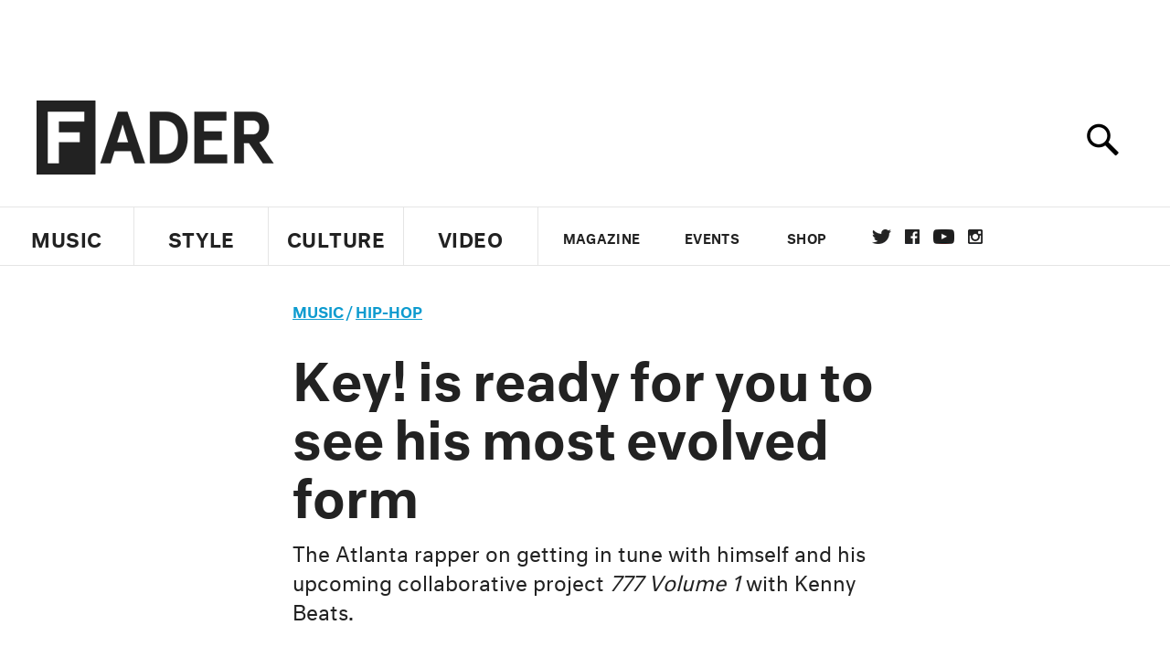

--- FILE ---
content_type: text/html; charset=utf-8
request_url: https://www.thefader.com/2018/04/06/key-777-volume-1-kenny-beats-interview-hater-video
body_size: 116822
content:
<!DOCTYPE html>
<!--[if IE 8 ]> <html lang="en" class="ie8 lte8 lte9 lte10">    <![endif]-->
<!--[if IE 9 ]> <html lang="en" class="ie9 lte9 lte10">    <![endif]-->
<!--[if (gt IE 9)]><!--><html lang="en"><!--<![endif]-->
<!--[if !IE]><!--><html lang="en"><!--<![endif]-->
  <head>
    <title>Key! is ready for you to see his most evolved form | The FADER</title>

    

    <link rel="preload" href="/assets/v4/fonts/WF-026510-009147-001369-72bfbb4d7f1c28b438ff5b8dc078cb9f02e5c71319a3527d3e1613cf5b01f239.woff" as="font" type="woff">

    <link rel="preload" href="/assets/v4/fonts/WF-026510-009147-001253-92cefcf9f8425db3674eebf29535da3cf73f87dc6b7439938ad4294948f67e79.woff" as="font" type="woff">

    <link rel="preload" href="/assets/v4/fonts/WF-026510-009147-001251-120b5b64b0a75ece4fc07a97e9428b5ca6966de319ece24962ab503fe110b1d7.woff" as="font" type="woff">

    <link rel="preload" href="/assets/v4/fonts/WF-026510-009147-001255-a8b63253d5e7e8012e025435f7b546f7600bc376c3f5d279b6b71e52d0eaaa52.woff" as="font" type="woff">


  <link rel="stylesheet" href="/assets/application-e5155b67490e9311a5c87d689377657f6a9ff409ef2aaf7a0c76dd90a295eae4.css" media="all" />
  <!-- <style> -->
  <!-- </style> -->


    <script>addEventListener('error', window.__e=function f(e){f.q=f.q||[];f.q.push(e)});</script>

    <script>
 var oVa = {};
 var oDv = ["44"];

 window.rtkGPTSlotsTargeting = [];
 window.rtkGPTSlotsTargeting.push([]);

 window.rtkGPTSlotsTargeting.push({});


 var optimeratag = optimeratag || {};
 optimeratag.cmd = optimeratag.cmd || [];

 /* optimeratag.cmd.push(function() { alert("test"); });
  * optimeratag.cmd.push(function() { alert("test2"); }); */

 function onOptimeraOpsLoaded() {
   console.log("onOptimeraOpsLoaded");
   window.optimeraOpsLoaded = true;
   window.executeOptimeraOpsCmd();
 }

 function executeOptimeraOpsCmd() {
   for (k=0; k < optimeratag.cmd.length;k++){
     optimeratag.cmd[k]();
   }
   optimeratag.cmd.length = 0;
 }

 optimeratag.cmd.push = function(e) {
   Array.prototype.push.apply(this,arguments);
   if (window.optimeraOpsLoaded) {
     window.executeOptimeraOpsCmd();
   }
 }

 /* optimeratag.cmd.push(function() { alert("test3"); }); */

</script>


    <script>
     function createCookie(name, value, days) {
  if (days) {
    var date = new Date();
    date.setTime(date.getTime() + days * 24 * 60 * 60 * 1000);
    var expires = "; expires=" + date.toGMTString();
  } else var expires = "";
  document.cookie = name + "=" + value + expires + "; path=/";
}

function readCookie(name) {
  var nameEQ = name + "=";
  var ca = document.cookie.split(";");
  for (var i = 0; i < ca.length; i++) {
    var c = ca[i];
    while (c.charAt(0) == " ") c = c.substring(1, c.length);
    if (c.indexOf(nameEQ) == 0) return c.substring(nameEQ.length, c.length);
  }
  return null;
}

function eraseCookie(name) {
  createCookie(name, "", -1);
}

function refreshInitalGPTAds() {
  console.debug("CONSENT DEBUG: refreshInitalGPTAds");
  timeoutID = window.setTimeout(function() {
    for (var key in window.ad_slots) {
      value = window.ad_slots[key];
      console.log("refreshing slot: ", value);
      googletag.pubads().refresh([value]);
    }
  }, 100);
}

function setGPTNonPersonalizedAds() {
  console.log("CONSENT DEBUG: setGPTNonPersonalizedAds");
  googletag.pubads().setPrivacySettings({
    restrictDataProcessing: true
  });
  googletag.pubads().setRequestNonPersonalizedAds(1);
}

function setGPTPersonalizedAds() {
  console.log("CONSENT DEBUG: setGPTPersonalizedAds");
  googletag.pubads().setPrivacySettings({
    restrictDataProcessing: false
  });
  googletag.pubads().setRequestNonPersonalizedAds(0);
}

function setJITANonPersonalizedAds() {
  console.debug("CONSENT DEBUG: setJITANonPersonalizedAds");
  if (window.JITA) {
    jitaJS.que.push(function() {
      JITA.setRequestNonPersonalizedAds(1);
    });
  }
}

function setJITAPersonalizedAds() {
  console.debug("CONSENT DEBUG: setJITAPersonalizedAds");
  if (window.JITA) {
    jitaJS.que.push(function() {
      JITA.setRequestNonPersonalizedAds(0);
    });
  }
}

function setEUConsentCookie() {
  window.__cmp("getConsentData", null, function(result) {
    document.cookie = "EUCONSENT=" + result.consentData;
  });
}

window.addEventListener(
  "CookiebotOnDialogDisplay",
  function(e) {
    console.debug("CONSENT DEBUG: onLoad");
    window.cookieConsent = window.CookieConsent;
  },
  false
);

window.addEventListener(
  "CookiebotOnAccept",
  function(e) {
    console.debug("CONSENT DEBUG: onAccept");
    setEUConsentCookie();

    if (Cookiebot.consent.marketing) {
      //Execute code that sets marketing cookies
      console.debug("CONSENT DEBUG: marketing accepted");
      if (window.consent_region == "EU") {
        // refreshInitalGPTAds();
        setGPTPersonalizedAds();
        setJITAPersonalizedAds();
      }
    } else {
      console.debug("CONSENT DEBUG: marketing not accepted");
      // refreshInitalGPTAds();
      setGPTNonPersonalizedAds();
      setJITANonPersonalizedAds();
    }
  },
  false
);

//
window.addEventListener(
  "CookiebotOnDecline",
  function(e) {
    console.debug("CONSENT DEBUG: declined");

    if (window.consent_region == "US-CA") {
      setGPTNonPersonalizedAds();
      setJITANonPersonalizedAds();
    } else if (window.consent_region == "EU") {
      console.debug("CONSENT DEBUG: EU Allow Preferences");
      setEUConsentCookie();

      if (Cookiebot.consent.marketing) {
        console.debug("CONSENT DEBUG: Allow Personalized Ads");
        setGPTPersonalizedAds();
        setJITAPersonalizedAds();
      }
    }
  },
  false
);
// console.log("running ads.js");

window.ad_slot_positions = {};
window.ad_slots = {};
window.ad_slots_queue = {};

window.rtk_ad_ids_to_setup = [];
window.rtk_ad_ids = [];
window.rtk_timer_ad_ids = [];
window.rtk_is_serving_ad = {};
window.rtk_is_lazy_ad = {};
window.rtk_first_render = {};

window.enable_optimera = false;
window.ad_slot_to_div_map = {};
window.ad_div_to_rtk_id_map = {};

function getDivID(divName, track_multiple) {
  // console.log("getDivID: ", divName, track_multiple);

  if (window.ad_slot_positions[divName] == undefined) {
    window.ad_slot_positions[divName] = 1;
  }

  if (track_multiple) {
    divID = divName + window.ad_slot_positions[divName];
    document.getElementById(divName).id = divID;
  } else {
    divID = divName;
  }

  window.ad_slot_positions[divName] += 1;

  return divID;
}

function displayAdSlot(divName, slotName, size, track_multiple) {
  console.debug("AD DEBUG: displaying slot: " + slotName + " " + divName);

  var divID = getDivID(divName, track_multiple);

  if (window.enable_optimera) {
    window.oDv.push(divID);
    window.oVa[divID] = ["NULL"];
  }

  // Define the slot itself, call display() to
  // register the div and refresh() to fetch ad.
  googletag.cmd.push(function () {
    // console.debug("AD DEBUG: about to defineSlot: ", divID);

    // debugger;

    var slot = googletag
      .defineSlot("/1081121/" + slotName, size, divID)
      .addService(googletag.pubads());

    if (window.enable_optimera) {
      slot.setTargeting("optimera", oVa[divID]);
    }

    window.ad_slots[divName] = slot;

    // Display has to be called before
    // refresh and after the slot div is in the page.
    googletag.display(divID);
    googletag.pubads().refresh([slot]);

    // if (window.enable_optimera) {
    //   window.oPageUnload(divID);
    // }

    // if (typeof(window.ga) == "undefined") {
    // window.ga('impressionTracker:observeElements', window.ad_ids);
    // }
  });

  // console.debug("AD DEBUG: finished displaying slot: "+slotName);

  return divID;
}

function pushAdSlot(divName, slotName, size) {
  var now = new Date().getTime();
  var divID = divName + "-" + now;
  // console.debug("AD DEBUG: pushing slot with timestamp: "+divID);

  document.getElementById(divName).attr = divID;

  window.ad_slots_queue[divID] = slotName;

  // Define the slot itself
  googletag.cmd.push(function () {
    var slot = googletag
      .defineSlot("/1081121/" + slotName, size, divID)
      .addService(googletag.pubads());
    window.ad_slots_queue[divID] = slot;
  });

  // console.debug("AD DEBUG: finished pushing slot: " + slotName);
}

function setupRtkAdObserver(rtk_ad_id) {
  // console.debug("AD DEBUG: adding observer for: ", rtk_ad_id);

  if (!window.rtk_ad_ids_to_setup.includes(rtk_ad_id)) {
    window.rtk_ad_ids_to_setup.push(rtk_ad_id);
  }
}

function setupRtkTimerAd(rtk_ad_id) {
  // console.debug("AD DEBUG: adding timer ad for: ", rtk_ad_id);

  if (!window.rtk_timer_ad_ids.includes(rtk_ad_id)) {
    window.rtk_timer_ad_ids.push(rtk_ad_id);
  }

  window.rtk_is_serving_ad[rtk_ad_id] = false;
  window.rtk_first_render[rtk_ad_id] = true;
}

function setupRtkGPTSlotsTargeting(slot_name, divID) {
  if (window.enable_optimera) {
    // console.log("setupRtkGPTSlotsTargeting");
    window.oDv.push(divID);
    // window.oVa[divID] = ["NULL"];
    var obj = {};
    // obj[divID] = [["Optimera", oVa[divID]]];
    obj[divID] = [];
    console.log(obj);
    window.rtkGPTSlotsTargeting.push(obj);
    console.log(window.rtkGPTSlotsTargeting);
  }
}

function setupRtkOptimera() {
  console.log("setupRtkOptimera");

  // if (Object.keys(window.oVa).length == 0) {
  window.oVa = {
    "div-above-latest-ad": ["A6"],
    "div-above-latest-ad9": ["A6"],
    "div-below-fold-latest-ad": ["A6"],
    "div-full_width-ad": ["D4"],
    "div-leaderboard-ad": ["D4"],
    t: 1568146740,
  };
  // }

  // var obj = {};
  // obj["RTK_9u3J"] = [["Optimera", "A6"]];
  // obj["div-leaderboard-ad"] = [["Optimera", "A6"]];
  // oVa["/1081121/fader_v3_home_top_728_90"] = [["Optimera", "A6"]];

  // for (var prop in window.oVa) {
  //   console.log("setting up prop", prop);

  //   var slotName = window.ad_slot_to_div_map[prop];

  //   // debugger;
  //   if (slotName) {
  //     window.rtkGPTSlotsTargeting[1][slotName] = [
  //       ["Optimera", window.oVa[prop]]
  //     ];
  //   }
  // }
}

function setupRtkAdSlotForOptimera(divName, slotName) {
  console.log("setupAdSlotForOptimera", divName, slotName);

  var divID = divName;
  window.ad_slot_to_div_map[divID] = slotName;

  if (window.enable_optimera) {
    window.oDv.push(divID);

    // window.oVa[divID] = ["NULL"];

    var slot_path = "/1081121/" + slotName;

    window.rtkGPTSlotsTargeting[1][slot_path] = [
      ["Optimera", window.oVa[divID]],
    ];

    // var obj = window.rtkGPTSlotsTargeting[1];
    // obj[slotName] = [["Optimera", null]];

    // optimeratag.cmd.push(function() {
    //   window.oPageUnload(divName);
    // });
  }
}

function displayRtkAdSlot(rtkID, divName, slotName, track_multiple, lazy) {
  console.log(
    "displayRtkAdSlot",
    rtkID,
    divName,
    slotName,
    track_multiple,
    lazy
  );

  var divID = getDivID(divName, track_multiple);

  // $(divName).attr({ id: divID });

  console.log("divID: ", divID);

  window.ad_slot_to_div_map[divID] = slotName;
  window.ad_div_to_rtk_id_map[divID] = rtkID;

  if (window.enable_optimera) {
    window.oDv.push(divID);
    // window.oVa[divID] = ["NULL"];
  }

  jitaJS.que.push(function () {
    var slot_path = "/1081121/" + slotName;

    if (window.enable_optimera) {
      window.rtkGPTSlotsTargeting[1][slot_path] = [
        ["Optimera", window.oVa[divID]],
      ];
    }

    var obj = {};
    obj[rtkID] = divID;
    // lazy = false;

    if (lazy) {
      window.rtk_is_lazy_ad[divID] = true;
    } else {
      window.rtk_is_lazy_ad[divID] = false;
      jitaJS.rtk.refreshAdUnits([rtkID], false, obj);
    }

    if (window.enable_optimera) {
      window.oPageUnload(divID);
    }

    // optimeratag.cmd.push(function() {
    //   window.
    // });
  });

  return divID;
}
;



    </script>

      <base href="/">
      <script src="/assets/application_article_desktop-fab3a3970ded880e308a94da509f772b642f7e916e1cca85173087b14c1b4bdf.js" defer="defer"></script>

    <script src="/packs/js/runtime-49166a9d18a6dd0a1413.js" defer="defer"></script>
<script src="/packs/js/961-60b080d38b5b9f101b36.js" defer="defer"></script>
<script src="/packs/js/820-013be7aaf0af5f8bc57b.js" defer="defer"></script>
<script src="/packs/js/917-19da76283c46fcbfc255.js" defer="defer"></script>
<script src="/packs/js/127-6cb060c121cf95e52a76.js" defer="defer"></script>
<script src="/packs/js/434-783562331ad37e5300ca.js" defer="defer"></script>
<script src="/packs/js/application-159c3d050bb63affd3cb.js" defer="defer"></script>

    <link rel="stylesheet" href="/packs/css/434-e6afa166.css" media="all" />

    


<!-- Google tag (gtag.js) -->
<script async src="https://www.googletagmanager.com/gtag/js?id=G-S5CR3HGK1G"></script>
<script>
  window.dataLayer = window.dataLayer || [];
  function gtag(){dataLayer.push(arguments);}
  gtag('js', new Date());

  gtag('config', 'G-S5CR3HGK1G');
</script>

<!--
<script>
 window.ga=window.ga||function(){(ga.q=ga.q||[]).push(arguments)};ga.l=+new Date;

 console.log("GA: command queue initialized.");
</script>

  <script>

   ga("create", "UA-272695-2", "auto", { useAmpClientId: true });
   ga("set", "anonymizeIp", true);
   ga("set", "transport", "beacon");

   if (window.location.pathname === "home") {
     ga("set", "page", "/");
   }

   console.log("GA: tracker setup.");

   
      ga('set', 'dimension1', "Alex Russell");

    ga('set', 'dimension2', 'Music');
    ga('set', 'dimension3', 'Features');
    ga('set', 'dimension14', 'feature');


    /* ga('send', 'pageview'); */
    console.log("GA: ran ga_pre_pageview_hook");



  </script>

    <script async src="https://www.google-analytics.com/analytics.js"></script>

-->


<script defer data-domain="thefader.com" src="https://plausible.io/js/script.js"></script>
<script defer data-domain="thefader.com" src="https://plausible.io/js/script.outbound-links.js"></script>

<!-- 
<script type='text/javascript'>
 googletag = googletag || {};
 var googletag = googletag;
 googletag.cmd = googletag.cmd || [];

 (function() {
   var gads = document.createElement('script');
   gads.async = true;
   gads.type = 'text/javascript';
   var useSSL = 'https:' == document.location.protocol;
   gads.src = (useSSL ? 'https:' : 'http:') + 
              '//www.googletagservices.com/tag/js/gpt.js';
   var node = document.getElementsByTagName('script')[0];
   node.parentNode.insertBefore(gads, node);
 })();
</script>
-->
<script type='text/javascript'>
  window.googletag = window.googletag || {cmd: []};
</script>

<script async src="https://securepubads.g.doubleclick.net/tag/js/gpt.js"></script>


<script type='text/javascript'>

   googletag.cmd.push(function() {

     // Infinite scroll requires SRA
     googletag.pubads().enableSingleRequest();

     // Disable initial load, we will use refresh() to fetch ads.
     // Calling this function means that display() calls just
     // register the slot as ready, but do not fetch ads for it.
     googletag.pubads().disableInitialLoad();

     var params={};
     window.location.search
           .replace(/[?&]+([^=&]+)=([^&]*)/gi,
                    function(str,key,value) {
                      params[key.toLowerCase()] = value;
                    }
           );

     for (var k in params){
       if(k.indexOf("utm") === 0)
       {
         googletag.pubads().setTargeting(k,params[k]);
       }
     }

     /* googletag.pubads().enableLazyLoad({
      *   fetchMarginPercent: 0,  // Fetch slots within 1 viewports.
      *   renderMarginPercent: 0,  // Render slots within 1 viewports.
      *   mobileScaling: 1.0
      * });*/

       googletag.enableServices();

     if (window.consent_region == "EU") {
       if (readCookie("forbid_personalized_ads") == "0") {
         setGPTPersonalizedAds();
       } else {
         setGPTNonPersonalizedAds();
       }
     }

     if (window.consent_region == "US-CA") {
       if (readCookie("forbid_personalized_ads") == "1") {
         setGPTNonPersonalizedAds();
       }
     }

   });

  </script>

<script type="text/javascript">
 //declare this in the head before jita
 var jitaJS = window.jitaJS || {};
 jitaJS.que = jitaJS.que || [];
</script>






  <!-- Begin comScore Tag -->
<script>
 var _comscore = _comscore || [];
 _comscore.push({ c1: "2", c2: "16442793" });
 (function() {
   var s = document.createElement("script"), el = document.getElementsByTagName("script")[0];
   s.async = true;
   /* s.defer = true; */
   s.src = (document.location.protocol == "https:" ? "https://sb" : "http://b") + ".scorecardresearch.com/beacon.js";
   el.parentNode.insertBefore(s, el);
 })();
</script>
<noscript>
  <img src="http://b.scorecardresearch.com/p?c1=2&c2=16442793&cv=2.0&cj=1" />
</noscript>
<!-- End comScore Tag -->

  <!-- Quantcast Tag, part 1 -->
<script type="text/javascript">
 var _qevents = _qevents || [];
 (function() {
   var elem = document.createElement('script');
   elem.src = (document.location.protocol == "https:" ? "https://secure" : "http://edge")
            + ".quantserve.com/quant.js";
   /* elem.async = true; */
   elem.defer = true;
   elem.type = "text/javascript";
   var scpt = document.getElementsByTagName('script')[0];
   scpt.parentNode.insertBefore(elem, scpt);  
 })();
</script>

  <script>window.twttr = (function(d, s, id) {
   var js, fjs = d.getElementsByTagName(s)[0],
       t = window.twttr || {};
   if (d.getElementById(id)) return t;
   js = d.createElement(s);
   js.id = id;
   js.src = "https://platform.twitter.com/widgets.js";
   fjs.parentNode.insertBefore(js, fjs);

   t._e = [];
   t.ready = function(f) {
     t._e.push(f);
   };

   return t;
 }(document, "script", "twitter-wjs"));</script>

  <!-- <script async="" defer="" src="//platform.instagram.com/en_US/embeds.js"></script> -->

<script async src="//platform.instagram.com/en_US/embeds.js"></script>

  <!-- Facebook Pixel Code -->
<meta name="facebook-domain-verification" content="8hp7106emaf67czjp03ks61b6zky1h" />

    <script>

 !function(f,b,e,v,n,t,s){if(f.fbq)return;n=f.fbq=function(){n.callMethod?
                                                             n.callMethod.apply(n,arguments):n.queue.push(arguments)};if(!f._fbq)f._fbq=n;
   n.push=n;n.loaded=!0;n.version='2.0';n.queue=[];t=b.createElement(e);
   t.async=!0;
   /* t.defer=!0; */
   t.src=v;s=b.getElementsByTagName(e)[0];s.parentNode.insertBefore(t,s)}(window,
                                                                          document,'script','https://connect.facebook.net/en_US/fbevents.js');

 fbq('init', '974085915995561');
 fbq('track', "PageView");
 fbq('track', 'ViewContent');

</script>

<!-- End Facebook Pixel Code -->

  <!-- Snap Pixel Code -->

    <script>

 (function(e,t,n){if(e.snaptr)return;var a=e.snaptr=function()
 {a.handleRequest?a.handleRequest.apply(a,arguments):a.queue.push(arguments)};
   a.queue=[];var s='script';r=t.createElement(s);
   r.async=!0;
   /* r.defer=!0; */
   r.src=n;var u=t.getElementsByTagName(s)[0];
   u.parentNode.insertBefore(r,u);})(window,document,
                                     'https://sc-static.net/scevent.min.js');

 snaptr('init', '878796fa-7274-4329-a6c6-814d66a40ae9', {
   'user_email': '__INSERT_USER_EMAIL__'
 });

 snaptr('track', 'PAGE_VIEW');

</script>
<!-- End Snap Pixel Code -->

<script>
  // Load the SDK asynchronously
  (function (d, s, id) {
  var js, sjs = d.getElementsByTagName(s)[0];
  if (d.getElementById(id)) return;
  js = d.createElement(s); js.id = id;
  js.src = "https://sdk.snapkit.com/js/v1/create.js";
  sjs.parentNode.insertBefore(js, sjs);
  }(document, 'script', 'snapkit-creative-kit-sdk'));

  window.snapKitInit = function () {
  snap.creativekit.initalizeShareButtons(
  document.getElementsByClassName('snapchat-share-button')
  );
  };
</script>

  

  <script>!function(n){if(!window.cnx){window.cnx={},window.cnx.cmd=[];var t=n.createElement('iframe');t.src='javascript:false'; t.display='none',t.onload=function(){var n=t.contentWindow.document,c=n.createElement('script');c.src='//cd.connatix.com/connatix.player.js?cid=1ffe1aa7-eb53-11e9-b4d2-06948452ae1a&pid=922834d4-f1e3-44aa-ad95-3124387b6fd7',c.setAttribute('async','1'),c.setAttribute('type','text/javascript'),n.body.appendChild(c)},n.head.appendChild(t)}}(document);</script>





    <meta name="csrf-param" content="authenticity_token" />
<meta name="csrf-token" content="CxCaFU_7iFpXrQik9Mt2-fTBdP0ljmkiCvsLzPVF2eu_UB8LnpUokO6Ki3JJsYsu2MMBUOcsuMqJKMPO3RYRRg" />

<meta name="viewport" content="initial-scale=1, maximum-scale=1">
<meta name="msvalidate.01" content="CFDCCD68D11A9B3C2CE7EE854D821682" />

<meta itemprop="name" content="The FADER">

  



    <link rel="canonical" href="https://www.thefader.com/2018/04/06/key-777-volume-1-kenny-beats-interview-hater-video" />

    
  <meta name="description" content="Key! discusses his 777 Volume 1 project with Kenny Beats and premieres the new video for Hater."/>
  <meta itemprop="description" content="Key! discusses his 777 Volume 1 project with Kenny Beats and premieres the new video for Hater."/>


<meta itemprop="url" content="https://www.thefader.com/2018/04/06/key-777-volume-1-kenny-beats-interview-hater-video" />

<meta property="og:site_name" content="The FADER"/>
<meta property="og:type" content="article" />

  <meta property="og:title" content="Key! is ready for you to see his most evolved form"/>

<meta itemprop="publisher" itemscope itemtype="http://schema.org/Organization">
  <meta itemprop="name" content="The FADER">
</meta>

<meta itemprop="description" property="og:description" content="Key! discusses his 777 Volume 1 project with Kenny Beats and premieres the new video for "Hater.""/>

<meta property="og:url" content="https://www.thefader.com/2018/04/06/key-777-volume-1-kenny-beats-interview-hater-video" />





  <meta itemprop="image" content="https://thefader-res.cloudinary.com/private_images/c_limit,w_1024/c_crop,h_532,w_1023,x_0,y_0,f_auto,q_auto:eco/IMG_9828_s8f4t7/IMG_9828_s8f4t7.jpg">

  <meta property="og:image" content="https://thefader-res.cloudinary.com/private_images/c_limit,w_1024/c_crop,h_532,w_1023,x_0,y_0,f_auto,q_auto:eco/IMG_9828_s8f4t7/IMG_9828_s8f4t7.jpg"/>
  <meta property="og:image:width" content="1023" />
  <meta property="og:image:height" content="532" />

<meta property="twitter:card" content="summary_large_image" />
<meta property="twitter:site" content="@thefader" />

  <meta property="twitter:title" content="Key! is ready for you to see his most evolved form" />

<meta property="twitter:description" content="Key! discusses his 777 Volume 1 project with Kenny Beats and premieres the new video for "Hater."" />

    <meta property="twitter:image" content="https://thefader-res.cloudinary.com/private_images/c_limit,w_1024/c_crop,h_532,w_1023,x_0,y_0,f_auto,q_auto:eco/IMG_9828_s8f4t7/IMG_9828_s8f4t7.jpg"/>


<meta property="twitter:url" content="https://www.thefader.com/2018/04/06/key-777-volume-1-kenny-beats-interview-hater-video" />

<script type="application/ld+json">
  {
  "@context": "http://schema.org",
  "@type": "NewsArticle",
   "mainEntityOfPage":{
      "@type":"WebPage",
      "@id":"https://www.thefader.com/2018/04/06/key-777-volume-1-kenny-beats-interview-hater-video"
    },
  "headline": "Key! is ready for you to see his most evolved form",
  "url": "https://www.thefader.com/2018/04/06/key-777-volume-1-kenny-beats-interview-hater-video",
  "image": "https://thefader-res.cloudinary.com/private_images/c_limit,w_1024/c_crop,h_532,w_1023,x_0,y_0/w_1600,c_limit,f_auto,q_auto:eco/IMG_9828_s8f4t7/IMG_9828_s8f4t7.jpg",
  "thumbnailUrl": "https://thefader-res.cloudinary.com/private_images/w_640,c_limit,f_auto,q_auto:eco/IMG_9828_s8f4t7/key-777-volume-1-kenny-beats-interview-hater-video.jpg",
  "dateCreated": "2018-04-06T15:55:56Z",
  "articleSection": "Music",
  "creator": "Alex Russell",
  "keywords": ["Key!","Hip-Hop","Key!"],
  "author": {
    "@type": "Person",
    "name": "Alex Russell"
  },
"datePublished": "2018-04-06T15:55:56Z",
"dateModified": "2018-04-06T17:50:08Z",
"publisher": {
      "@type": "Organization",
      "name": "The FADER",
      "logo": {
        "@type": "ImageObject",
        "url": "https://www.thefader.com/assets/Fader_192x60-0bd22b53934f61a7ed7927114b787582d4689c5471b55111ab9139da93ac6eb8.png",
        "width": "192",
        "height": "60"
      }
}
}
</script>



    


  <script>
   var nextPostIds = [117462,117459,117458,117457,117409,117447,117444,117410,117408,117387];
   var recommendedPosts = [{"post":{"id":115772,"created_at":"2024-09-12T16:04:40.530-04:00","updated_at":"2024-09-18T17:29:28.089-04:00","title":"The power to change the world: The oral history of “Look at Wrist”","headline_short":null,"author_id":null,"published_state":"Published","published_at":"2024-09-16T12:25:06.572-04:00","body":null,"summary_long":null,"description":"Father, Makonnen, KEY!, and more tell the story of the song that defined a golden era of underground Atlanta rap.","body_text":null,"category_id":null,"photographer_id":null,"story_type":null,"featured_video_id":null,"legacy_featured_photo_set_id":null,"featured_song_id":null,"featured_image_id":null,"headline_seo":null,"deck":null,"legacy_post_path":null,"legacy_post_name":null,"issue_id":null,"legacy_post_content":null,"legacy_categories":[],"legacy_tags":[],"legacy_full_width":null,"legacy_custom_fields":null,"legacy_post_id":null,"import_state":null,"slug":"look-at-wrist-oral-history","featured":null,"pinned_front_page":null,"pinned_front_page_order":null,"pinned_war_story":false,"magazine_category_id":null,"article_type":"custom","intro":null,"pinned_music_front_page":null,"pinned_music_front_page_order":null,"pinned_style_front_page":null,"pinned_style_front_page_order":null,"pinned_culture_front_page":null,"pinned_culture_front_page_order":null,"legacy_featured_song_id":null,"recommended_next_post_id":null,"post_collection_id":null,"seo_keywords":null,"event_venue_id":null,"pinned_war_story_color":null,"pinned_war_story_start_time":null,"pinned_war_story_end_time":null,"scheduled_war_story":null,"premiere":false,"og_image_id":null,"vertical_image_id":null,"seed_views":0,"social_views":0,"total_views":0,"queue_time_state":"next","queue_time":null,"model_version":2,"legacy_content_copy":null,"seo_description":"Father, ILoveMakonnen, KEY!, and 019dexter tell the story of the song that defined a golden era of underground Atlanta rap.","manual_slug":true,"partner":false,"custom_javascript":null,"custom_css":"article.custom .custom-description {color: #ffffff;}","search_content":"The power to change the world: The oral history of “Look at Wrist” Father, Makonnen, KEY!, and more tell the story of the song that defined a golden era of underground Atlanta rap. look-at-wrist-oral-history         Left frame: Makonnen (left) and Father (right). Photo courtesy of Father. Right frame: Father (top), photo by Reginald Levy; KEY! (bottom left), still from \u003ca target=\"_new\" href=\"https://www.youtube.com/watch?v=mF9kOkRCnyo\"\u003e“Look at Wrist” video\u003c/a\u003e; and Makonnen (bottom right), photo by Mike Belleme \u003ca href=\"https://www.thefader.com/2014/10/03/ilovemakonnen-feature-profile-and-interview\"\u003efor The FADER\u003c/a\u003e. Collage by Cady Siregar.          \u003cspan class=\"lead-text\"\u003eAtlanta was bubbling over\u003c/span\u003e in the summer of 2014. Established legends like Gucci Mane were passing the torch to the next generation of rappers — Future, Young Thug, Migos, Rich Homie Quan — who sounded very little like their predecessors, embracing an infectiously melodic strain of trap. Founded on the beats of ascendant superproducers like Metro Boomin, Mike Will, and Sonny Digital, the sound would soon be imitated ad infinitum across the globe.                   [INSERT_AD]                   Meanwhile, in an unassuming East Atlanta condo complex colloquially dubbed the Barrio, something different was brewing. In a trashed apartment leased by a charismatic figure operating under the name \u003ca href=\"https://www.thefader.com/artist/father\"\u003eFather\u003c/a\u003e, \u003ca href=\"https://www.thefader.com/artist/awful-records\"\u003eAwful Records\u003c/a\u003e — a crew of rappers, producers, and videographers founded at the turn of the 2010s — were making weird songs with minimalist yet irresistible beats and off-kilter, tongue-in-cheek bars. \n\nA few blocks away, deep-voiced MC \u003ca href=\"https://www.thefader.com/artist/key\"\u003eKEY!\u003c/a\u003e and his \u003ca href=\"https://www.thefader.com/artist/two-9\"\u003eTwo-9\u003c/a\u003e crew were also on the rise, armed with a Mike Will cosign. \u003ca href=\"https://www.thefader.com/artist/ilovemakonnen\"\u003eILoveMakonnen\u003c/a\u003e, a rogue crooner with a Seussical delivery, a popping YouTube channel, and an interview blog called The Newness was exploding onto the scene, floating around the city between the studios of major producers and the all-night barbecues of scrappier crews like Awful and Two-9.                                      It was at one such Barrio cookout where Father, Makonnen, and KEY! first came together. The Awful crew were filming the video for “Nokia,” a hard-hitting, money-calling, flip-phone-toting Father track that Makonnen had jumped on a couple of weeks earlier, marking their first viral collaboration.\n\nLater that summer, Makonnen and KEY! were sitting in Father’s apartment and unofficial Awful crash pad, rapping over a track he’d laid down a few days prior. The song’s simple premise — the wrist as a vehicle for both jewelry wearing and crack cooking — was laid out simply (“Wrist, wrist, wrist, wrist, wrist, wrist / I want my wrist so cold pneumonia in my fist / Wrist, wrist, wrist, wrist, wrist, wrist / Never had to whip a brick, but I get the gist”) over an even simpler bass-and-drum beat. \n\nAs the story goes, the two guests finished their verses, and Awful producer/videographer \u003ca target=\"_new\" href=\"https://www.instagram.com/019Dexter/\"\u003e019dexter\u003c/a\u003e (who lived with Father and happened to be home at the time) started filming; the video was done in one take. It blew up immediately after they posted it later that day, bursting open the doors to a world Makonnen was already starting to experience but his two collaborators had only dreamed of.                                      [INSERT_AD]                   “Look at Wrist” contains multitudes. It’s an incredible turnup song, its barest-bones bass-drum structure sharpened like a skeleton key to lock away your nagging prefrontal cortex. That part of the brain is sealed off for just under four minutes, each repetition of the word “wrist” another brick in the wall. Then there’s that laser-beam, doppler-radar, game-over, powering-down synth, a Pavlovian trigger to start jumping around and whipping your wrist in circles.\n\nBut “Wrist” isn’t just a party track. Its spontaneity and immediately apparent authenticity, from Makonnen and KEY!’s one-take verses to Dexter’s one-shot video, are codes that the industry, for all its trying, still hasn’t cracked. “Look At Wrist” gave the entire world an unvarnished glimpse into a simmering rap subculture as it began to boil; unless you read the right blogs, such glimpses were rare (and hardly ever went as viral). The song’s organic reach and rapturous reception epitomized hip-hop’s SoundCloud era, where anything seemed possible for a driven artist with a novel vision.                                      The next two years were a tornado for everyone involved: Makonnen’s rise went galactic after his buzzy club track “Tuesday” got a coveted Drake remix, earning him a deal with OVO. Father and Awful’s ascent also accelerated, taking them across the country and getting them in rooms with big labels. In late October, roughly months after the release of “Look at Wrist,” they performed it as a massive, shouting crew at FADER Fort in Brooklyn. Mary J. Blige played next.\n\nAs with most fast fame, though, theirs proved ephemeral. For Father and KEY!, the momentum simply stalled as the blogs moved on to the next hot discovery and years of nonstop partying took its toll. A short-lived Awful-RCA partnership fizzled after only two Father releases, the excellent 2018 LP \u003ci\u003eAwful Swim\u003c/i\u003e and its follow-up EP, \u003ci\u003eHu$band\u003c/i\u003e. \n\nMakonnen’s career, which looked the brightest of all, was derailed by a messy breakup with OVO. The following year, he came out as gay, and the rap industry’s endemic homophobia reared its ugly head.\n\nFather, Makonnen, and KEY! have collectively released a dozen-odd albums, mixtapes, and EPs since 2017, some of them great. Each artist has aged gracefully: Father now has two sons, aged four and one, with \u003ca target=\"_new\" href=\"https://x.com/dashromero\"\u003eAsh Romero\u003c/a\u003e, his romantic and business partner of more than 10 years. KEY! has been learning about other sides of the music industry, exploring A\u0026R and artist development. Makonnen lives in Portland and has returned to his roots in the visual arts. Last week, he announced he was “\u003ca target=\"_new\" href=\"https://www.instagram.com/p/C_ipbGSP8lW/\"\u003eretiring ilovemakonnen\u003c/a\u003e” and that his latest song, “Heavy in the Streets,” would be his last.\n\nThe promise of megastardom that followed the success of “Look at Wrist” and the whirlwind summer of 2014 didn’t pan out for the song’s creators, but the track still hits just as hard now as it did then. In honor of its 10th anniversary, here’s the story of “Look at Wrist,” as told by everyone involved.\n\n\u003cb\u003e\u003chr\u003e\u003c/b\u003e                            Top: Richposlim. Bottom:Khadijah (friend of Awful Records). Right: 019dexter. Photo by Father.                 “Back then, we all had that feeling: ‘I know it’s finna happen.’ You could feel it in your gut.” — \u003ci\u003eFather\u003c/i\u003e\n            \u003cb\u003eFather:\u003c/b\u003e It was in the Bouldercrest area, around where Gucci came up. Me and my girl moved over there winter 2013. We were pretty isolated for a good minute, but when it started to get towards spring, everybody started slowly packing in. \n\n\u003cb\u003eDexter:\u003c/b\u003e It was crazy. People were there every day, in and out. \n\n\u003cb\u003eFather:\u003c/b\u003e There’s shit I would let slide back then that I’d probably kill somebody for now. If somebody disrespected my home now the way they did back then, I’d stab them. Dumping blunt guts straight on carpet. Somebody gonna clean it up? Who gives a fuck? Whole crib smoked the fuck out. We didn’t have gas for like nine months; no heat, no hot water. They cut it, and I just never bothered to get it back on. We were taking showers with water heated up on a fucking hot plate. It was so bummy. \n\n\u003cb\u003eDexter:\u003c/b\u003e  Nobody really had jobs. Everybody was just doing music then. Part I: The Barrio                           ILoveMakonnen in 2014. Photo by Mike Belleme \u003ca href=\"https://www.thefader.com/2014/10/03/ilovemakonnen-feature-profile-and-interview\"\u003efor The FADER\u003c/a\u003e.          [INSERT_AD]                   \u003cb\u003eFather:\u003c/b\u003e It goes back to Dexter: He showed us this dude Makonnen when he was just putting shit up on YouTube — on the keys, singing. I used to throw this party called Shade, and we were like, “Man, we should have this guy come.” He was very mysterious, didn’t talk too much. It might not have even been the winter — it might’ve been hot — but had a big furry Russian hat on. We were like, “God, this guy’s kooky as hell. This is so cool.” We didn’t see him again for a year and a half.\n\n\u003cb\u003eMakonnen:\u003c/b\u003e I met KEY! at a Two-9 show I was at with [fellow Two-9 rapper] Curtis [Williams]. It was one of my first times out — I was still on probation back then. I wasn’t fully on house arrest, but I still needed to be inside after my curfew. KEY! was so excited and loud, telling everybody about me like I was some big star or something. I hadn’t even linked with any official producers then. It was just weird music, at-home-on-my-keyboard-type shit, dropping every fucking weekend because ain’t nothing else to do. I was just putting it on SoundCloud, back when it was fun to just give people free art. Part II: Mysterious Makonnen                         “I was on probation, on stop, so it was time to fucking go.” — Makonnen            \u003cb\u003eFather:\u003c/b\u003e Next thing you know, we see Makonnen pop up on Twitter with Metro Boomin, Sonny Digital. [When we first heard him], we’d be like, “Man, it’d be so hard if this shit had Atlanta-type drums on it,” so I’m like, “Oh, fuck. That’s exactly what I wanted.” The music was going, and he was so sure of himself. Back then, we all had that feeling: “I know it’s finna happen.” You could feel it in your gut.\n\n\u003cb\u003eMakonnen:\u003c/b\u003e In Atlanta hip-hop, it was a lot of crew-ness: “You had to stick to this group or that group, and you can’t fuck with that group or this group.” The group I lived with was myself. I’d visit all these people, network. That’s how you get to see who’s really doing what, who’s making it and who’s faking it. When I’d visit all these other crews, I had to move on different times. Usually it was drug time because that was the most non-questionable place to be. When I got [to the Barrio], of course there was some drugs, but they were doing art. I’m seeing different communities that do drugs: queer people, work people; these people, those people. It was very divergent. I was like, “This the real shit. This is outside.”                            Father and Ash Romero. Photo courtesy of Father.          \u003cb\u003eDexter:\u003c/b\u003e I could hear the bass from across the hall. Father had these two big-ass speakers in there, four feet tall.\n\n\u003cb\u003eFather:\u003c/b\u003e I had the beat and the first couple bars (“She said she didn’t wanna keep it (Ooh, look at God) / Guess that’ll be our little secret”). I was gonna go down that path, like, “Oh, man. Look at this terrible, great shit. Ooh, she didn’t wanna keep the baby!” My girl heard that first line and was like, “Stop right now and do not continue making that song.” \n\n\u003cb\u003eAsh Romero:\u003c/b\u003e [It] immediately prompted an argument because WHO didn’t want to keep WHAT? As his girlfriend, I knew I wasn’t the person in question, so I was trying to get down to the bottom of it. He said, “It’s provocative and adds shock value,” which sounded like a lie. Part III: Wrist, Wrist, Wrist, Wrist, Wrist, Wrist                         “It was a catapult, a fucking tornado, a storm full of music we made. It’s gonna be hard to duplicate a time like that.” — \u003ci\u003eKEY!\u003c/i\u003e            \u003cb\u003eFather:\u003c/b\u003e  I put the verse and the hook together, and then I got stuck, like, “Where the fuck am I going with this?” That’s when Makonnen came and laid down his bit. And then he was like, “You know how you can finish this? KEY!’s gonna come over.”\n\n\u003cb\u003eKEY!:\u003c/b\u003e By the time I got there, it was easy. I did my verse and Makonnen did his verse. That shit probably took like three minutes. I was just feeding off what was around me, and Makonnen wasn’t writing at all. \n\n\u003cb\u003eFather:\u003c/b\u003e Makonnen wasn’t writing or punching in. Any time we worked on any music, I’d have to stretch the beat dumbass long because he’d go for like six, seven minutes off top. Words just flowed out, no major pauses or anything. How the fuck do you do that? Same with KEY! There’s no writing, no notes. It’s all a flow of consciousness for both of them.\n\n\u003cb\u003eMakonnen:\u003c/b\u003e That’s just how I make music. And [at the Barrio], things just flowed.                            Father, behind Monica, the mannequin head gifted to the Barrio by Makonnen. Photo by Richposlim, courtesy of Father.          \u003cb\u003eFather:\u003c/b\u003e I think it was Makonnen who said we should shoot the video right there. \n\n\u003cb\u003eMakonnen:\u003c/b\u003e That’s what I was on at that time: “We gotta do it now. No time to wait.” I was on probation, on stop, so it was time to fucking go. \n\n\u003cb\u003eDexter:\u003c/b\u003e It was spontaneous. Richposlim had a treatment for it, but I had a thing with one-shot videos at the time. I told Father, “Let’s start off in your room with you listening to the beat. KEY! and Makonnen are in the living room, so we’ll just walk out there and they’ll do their verses.” That’s just where everyone was sitting at the time. It wasn’t planned at all.\n\n\u003cb\u003eMakonnen:\u003c/b\u003e We were just hanging out on the couch. I’m like, “Y’all shooting that shit? Bet. Lemme see the little dollars I got in my pocket.” It’s hot as fuck, so I’m in the tank top.\n\n\u003cb\u003eAsh:\u003c/b\u003e  One day I came home from work after our initial convo to find him editing a music video. I was thoroughly confused and asked when he had the time to shoot a music video for an unfinished song I just heard. He said, “Oh yeah, Makonnen and KEY! came over earlier and recorded verses, and we shot a video, and they dipped…” I still think it’s funny that no one really knew the words in the video ’cause they filmed it on the spot.                           “We were just 2 for $5 on the Checker burger. Now they got us up here on the stage, and we rocking this bitch. We came from the Barrio to the fucking Bowery.” — \u003ci\u003eMakonnen\u003c/i\u003e            \u003cb\u003eMakonnen:\u003c/b\u003e We just us. We authentic. We not lying. People be thinking this shit is all scripted and we be sitting out here writing this shit up, tryna get people to like us. Other artists would rent out a neighborhood to shoot a video. They’re tryna sell that lifestyle of what people would consider hood or poverty, but that was where we really was. Father really lived in the Barrio. KEY! and them really had the sticks on ’em. We was broke and doing us. We did the song, put it out, and had a show two or three days later. We played that song together, and the whole crowd went off. They already knew it.                            Photos courtesy of Father.          \u003cb\u003eMakonnen:\u003c/b\u003e I would stay [at the Barrio] till two, three in the morning, doing shrooms, making songs, having fun, vibing, just having-no-money-type shit. We literally had the best time ever. You can’t even pay for it. All of a sudden, we in New York, playing FADER Fort. Like, “Look at us. We were just 2 for $5 on the Checker burger. Now they got us up here on the stage, and we rocking this bitch.” We came from the Barrio to the fucking Bowery.\n\n\u003cb\u003eKEY!:\u003c/b\u003e “Wrist” opened the doors for a lot. Me and Makonnen went on tour immediately afterwards. It was a catapult, a fucking tornado, a storm full of music we made. It’s gonna be hard to duplicate a time like that.\n\n\u003cb\u003eFather:\u003c/b\u003e We all got busier. I was gearing up the crew, and the crew was starting to become Father and the crew. The focus became getting us bigger. By that point, Makonnen was with OVO, so I would see him more for big shows, crossover shit, mostly in New York, but it wasn’t as frequent. It was a really fast and fun summer. By winter, it got insane. There was a lot of drugs. You can look at some of the videos from that time and watch them becoming progressively darker. 2015 was an evil year. Part IV: The Catapult                           Photo by Frank White, courtesy of Father.                 “If I could go back and do it different, I would not let all these people come around and use me and my friends for their own gains.” — \u003ci\u003eMakonnen\u003c/i\u003e            \u003cb\u003eFather:\u003c/b\u003e Sometimes the thought pops into my head: “If I could travel back in time, I’d tell myself to do this or that.” Mostly, it’s just, “Make sure you set aside a big, fat bag of money for yourself.” I do wish I’d done more collaborations while we were always together. We had so much opportunity, and things would slip through the cracks. \n\n\u003cb\u003eKEY!:\u003c/b\u003e I’ve been the victim of a lot of money going missing and people not doing right by me. Being young and how I was, I wasn’t aware of what was going on. I never got any money for “Wrist” — still, to this day. I could’ve, but I missed that opportunity. I got into the mindset of, “Damn, somebody’s doing me wrong,” but I didn’t know who it was, so I just shot at everybody. To this day, I can’t really tell you what happened. That shit is embarrassing, and I take full responsibility for being ignorant. I love Father and all them. Part V: The Comedown                           Core Awful Records member Archibald Slim with others from the Awful crew. Photo courtesy of Father.          \u003cb\u003eFather:\u003c/b\u003e We’ve been cool for some years now. I feel like the lawyers figured that shit out. We were all just fucking ramped up back then. Any kind of animosity, we immediately drove that shit further. It was just like, “Oh, word? It’s fuck me? Well, fuck you!” Simple shit that you probably could’ve resolved with a quick call became way deeper. lt was just 20-year-olds being mad, trivial as fuck. I’m in my 30s now, and it’s great. It’s like a weight lifts off you: “What was any of that about the past 10 years? Why did all that shit feel so serious?”\n\n\u003cb\u003eKEY!:\u003c/b\u003e  Right now, it’s a lot of money being made, and I feel like that overshadows the art, so it’s a lot of bullshit-ass music right now. When someone new arrives and takes it to another level again, it’s gonna be hard for the people who are bullshitting to keep up with that.                             Photo by Mike Belleme for The FADER.          \u003cb\u003eMakonnen:\u003c/b\u003e Awful was always cool. At the end of the day, we made music and art over here. You could be yourself, but none of our relationships, friendships, music-ships were sexualized. The overly sexualized sexuality thing that’s going on wasn’t a thing there. That started when I went into the industry. That’s why I came out [when I did].\n\nSince [then], we’ve seen a lot of things happen in the industry that wouldn’t fly in 2014. Lil Nas X is an industry answer to an authentic person coming out as gay. They prop his image up to make us think that’s what a Black gay person from Atlanta looks like. Lil Nas X in the pink sex suit is gay, so these dudes in the basketball jerseys and braids and shit can’t be gay. It’s manufactured meme shit and direct misdirection: “This is what’s gay. This is what’s good. This is what’s street. This is what’s hard.” Go outside and see what’s really going on.\n\nIf I could go back and do it different, I would not let all these people come around and use me and my friends for their own gains. None of them cared about us, really. \n\n“Wrist” was proof that we don’t need the industry: You don’t need a whole bunch of equipment. You don’t need the biggest videographer to come through and film shit. You just need to be authentic, and all the other people who are out there doing that too will gravitate towards it.\n\nThe power is when we all sing “Wrist” and everybody puts their fist up. The power to change the world is right here in your wrist. Addendum: The Power of the Wrist                  ILoveMakonnen Key! Father 019dexter Hip-Hop Raphael Helfand ","war_story_image":{"url":null,"small":{"url":null},"mobile":{"url":null},"cms_list":{"url":null},"cms_medium":{"url":null},"cms_large":{"url":null},"facebook":{"url":null},"optimized":{"url":null}},"current_editor_id":68,"optimization_state":null,"headline_service_default_id":null,"headline_service_default_is_winner":false,"headline_service_title_set_id":null,"google_standout":false,"original_title":null,"instant_article_id":null,"instant_article_api_response":null,"sensitive":false,"apple_news_id":"6380eeae-290a-453c-af3c-401577c1fa8e","apple_news_revision":"AAAAAAAAAAAAAAAAAAAAAw==","thumbnail_id":64339,"headline_service_experiment_id":null,"background_color":null,"link_color":null,"show_seo_description_on_mobile":false,"mobile_card_type":null,"main_youtube_id":null,"approval_state":null,"social_title":null,"card_title":null,"format":null,"content_type":null,"category":"Features","related_video_id":null,"war_story_image_mobile":{"url":null,"small":{"url":null},"mobile":{"url":null},"cms_list":{"url":null},"cms_medium":{"url":null},"cms_large":{"url":null},"facebook":{"url":null},"optimized":{"url":null}},"war_story_video":{"url":null,"optimized":{"url":null}},"apple_music_embed_count":0},"format":"desktop","options":{}},{"post":{"id":113765,"created_at":"2023-08-09T06:04:12.484-04:00","updated_at":"2023-08-09T12:52:44.761-04:00","title":"KEY! announces new project \u003cI\u003eMarquis\u003c/i\u003e, shares “Hey! Intro” ","headline_short":null,"author_id":null,"published_state":"Published","published_at":"2023-08-09T12:52:37.501-04:00","body":null,"summary_long":null,"description":"The Atlanta rapper’s latest release is out later this month.  ","body_text":null,"category_id":null,"photographer_id":null,"story_type":null,"featured_video_id":null,"legacy_featured_photo_set_id":null,"featured_song_id":null,"featured_image_id":null,"headline_seo":null,"deck":null,"legacy_post_path":null,"legacy_post_name":null,"issue_id":null,"legacy_post_content":null,"legacy_categories":[],"legacy_tags":[],"legacy_full_width":null,"legacy_custom_fields":null,"legacy_post_id":null,"import_state":null,"slug":"key-marquis-hey-intro","featured":null,"pinned_front_page":null,"pinned_front_page_order":null,"pinned_war_story":false,"magazine_category_id":null,"article_type":"simple","intro":null,"pinned_music_front_page":null,"pinned_music_front_page_order":null,"pinned_style_front_page":null,"pinned_style_front_page_order":null,"pinned_culture_front_page":null,"pinned_culture_front_page_order":null,"legacy_featured_song_id":null,"recommended_next_post_id":null,"post_collection_id":null,"seo_keywords":null,"event_venue_id":null,"pinned_war_story_color":null,"pinned_war_story_start_time":null,"pinned_war_story_end_time":null,"scheduled_war_story":null,"premiere":false,"og_image_id":null,"vertical_image_id":null,"seed_views":0,"social_views":0,"total_views":0,"queue_time_state":"next","queue_time":null,"model_version":2,"legacy_content_copy":null,"seo_description":"Atlanta rapper KEY! will release \u003cI\u003eMarquis\u003c/i\u003e on August 18. Listen to his new song \"Hey! Intro\" now. ","manual_slug":true,"partner":false,"custom_javascript":null,"custom_css":null,"search_content":"KEY! announces new project \u003cI\u003eMarquis\u003c/i\u003e, shares “Hey! Intro”  The Atlanta rapper’s latest release is out later this month.   key-marquis-hey-intro           Ryan Ussery        Over the past few months, \u003ca href=\"https://www.thefader.com/2023/07/12/key-crank-dat-redd-smash\"\u003eKEY!\u003c/a\u003e has been dropping a steady stream of impressive singles, leading toward the arrival of a bigger project. Today the Atlanta rapper has confirmed that he will drop \u003cI\u003eMarquis\u003c/i\u003e on August 18. The opening track on the project, \"Hey! Intro,\" is streaming, too. Check that out below. \n\n\u003ci\u003eMarquis\u003c/i\u003e will be released via Third \u0026 Hayden and is entirely produced by \u003ca href=\"https://www.thefader.com/artist/21-savage\"\u003e21 Savage\u003c/a\u003e collaborator DJ Marc B. The tracklist includes previously-released singles \u003ca href=\"https://www.thefader.com/2023/07/12/key-crank-dat-redd-smash\"\u003e\"Crank Dat\"\u003c/a\u003e featuring Redd Smash and \u003ca href=\"https://www.thefader.com/2023/06/07/key-you-need-god-marquis-tony-shhnow\"\u003e\"You Need God\"\u003c/a\u003e featuring \u003ca href=\"http://www.thefader.com/artist/tony-shhnow\"\u003eTony Shhnow\u003c/a\u003e, plus guest appearances from Man Man Savage and fellow Two-9 collective member Jace.\n\nThe ever-prolific KEY! first emerged a decade ago with a pair of albums, \u003cI\u003eMothers Are The Blame\u003c/i\u003e and \u003cI\u003eFathers Are The Curse\u003c/i\u003e. Since then he has dropped projects including 2020's \u003ci\u003eI Love You Say It Back\u003c/i\u003e and 2021's \u003ci\u003eThe Alpha Jerk\u003c/i\u003e, as well as \u003ci\u003e777\u003c/i\u003e, created alongside \u003ca href=\"http://www.thefader.com/artist/kenny-beats\"\u003eKenny Beats\u003c/a\u003e.                                        \u003cb\u003e\u003ci\u003eMarquis\u003c/i\u003e artwork and tracklist\u003c/b\u003e            1. Hey! Intro\n2. Legit\n3. You Need God featuring Tony Shhnow\n4. Crank Dat featuring Redd Smash\n5. Cheat Code featuring Redd Smash\n6. Catch Me\n7. Change The World\n8. That Fye featuring Jace\n9. Pop It\n10. Racks Don’t Talk Back featuring Bear1Boss \u0026 Longbody Leo\n11. Love Like This featuring Man Man Savage                          Key! Hip-Hop David Renshaw ","war_story_image":{"url":null,"small":{"url":null},"mobile":{"url":null},"cms_list":{"url":null},"cms_medium":{"url":null},"cms_large":{"url":null},"facebook":{"url":null},"optimized":{"url":null}},"current_editor_id":null,"optimization_state":null,"headline_service_default_id":null,"headline_service_default_is_winner":false,"headline_service_title_set_id":null,"google_standout":false,"original_title":null,"instant_article_id":null,"instant_article_api_response":null,"sensitive":false,"apple_news_id":"cb0604e8-277d-4082-9585-b46cddfc655d","apple_news_revision":"AAAAAAAAAAD//////////w==","thumbnail_id":62065,"headline_service_experiment_id":null,"background_color":null,"link_color":null,"show_seo_description_on_mobile":false,"mobile_card_type":null,"main_youtube_id":null,"approval_state":null,"social_title":null,"card_title":null,"format":"Actual music","content_type":"Non-exclusive","category":"News","related_video_id":null,"war_story_image_mobile":{"url":null,"small":{"url":null},"mobile":{"url":null},"cms_list":{"url":null},"cms_medium":{"url":null},"cms_large":{"url":null},"facebook":{"url":null},"optimized":{"url":null}},"war_story_video":{"url":null,"optimized":{"url":null}},"apple_music_embed_count":0},"format":"desktop","options":{}},{"post":{"id":113515,"created_at":"2023-07-12T15:13:20.806-04:00","updated_at":"2023-07-12T17:00:25.673-04:00","title":"KEY! and Redd Smash pay homage to Atlanta in “Crank Dat”","headline_short":null,"author_id":null,"published_state":"Published","published_at":"2023-07-12T17:00:19.502-04:00","body":null,"summary_long":null,"description":"The song is the latest single from KEY!’s forthcoming album, \u003ci\u003eMarquis\u003c/i\u003e.","body_text":null,"category_id":null,"photographer_id":null,"story_type":null,"featured_video_id":null,"legacy_featured_photo_set_id":null,"featured_song_id":null,"featured_image_id":null,"headline_seo":null,"deck":null,"legacy_post_path":null,"legacy_post_name":null,"issue_id":null,"legacy_post_content":null,"legacy_categories":[],"legacy_tags":[],"legacy_full_width":null,"legacy_custom_fields":null,"legacy_post_id":null,"import_state":null,"slug":"key-crank-dat-redd-smash","featured":null,"pinned_front_page":null,"pinned_front_page_order":null,"pinned_war_story":false,"magazine_category_id":null,"article_type":"simple","intro":null,"pinned_music_front_page":null,"pinned_music_front_page_order":null,"pinned_style_front_page":null,"pinned_style_front_page_order":null,"pinned_culture_front_page":null,"pinned_culture_front_page_order":null,"legacy_featured_song_id":null,"recommended_next_post_id":null,"post_collection_id":null,"seo_keywords":null,"event_venue_id":null,"pinned_war_story_color":null,"pinned_war_story_start_time":null,"pinned_war_story_end_time":null,"scheduled_war_story":null,"premiere":false,"og_image_id":null,"vertical_image_id":null,"seed_views":0,"social_views":0,"total_views":0,"queue_time_state":"next","queue_time":null,"model_version":2,"legacy_content_copy":null,"seo_description":"KEY! and Redd Smash link up on \"Crank Dat,\" a song that pays tribute to Atlanta.","manual_slug":true,"partner":false,"custom_javascript":null,"custom_css":null,"search_content":"KEY! and Redd Smash pay homage to Atlanta in “Crank Dat” The song is the latest single from KEY!’s forthcoming album, \u003ci\u003eMarquis\u003c/i\u003e. key-crank-dat-redd-smash         KEY!. Photo by Ryan Ussery          \u003ca href=\"https://www.thefader.com/artist/key\"\u003eKEY!\u003c/a\u003e has released the latest single from his upcoming record, \u003ci\u003eMarquis\u003c/i\u003e. \"Crank Dat\" featuring \u003ca target=\"_new\" href=\"https://soundcloud.com/reddsmash/redd-smash-first-day-out\"\u003eRedd Smash\u003c/a\u003e. The offering follows his previous \u003ca href=\"https://www.thefader.com/2023/06/07/key-you-need-god-marquis-tony-shhnow\"\u003ecollaboration\u003c/a\u003e with fellow Atlanta mainstayTony Shhnow, \u003ca href=\"https://www.thefader.com/artist/tony-shhnow\"\u003e\"You Need God.\"\u003c/a\u003e\n\nAlong with the fresh single, KEY! shares the official music video for his tribute to Atlanta. The song pays homage to \u003ca href=\"https://www.thefader.com/artist/soulja-boy\"\u003eSoulja Boy\u003c/a\u003e, who got his start in ATL, and his 2007 hit of the same name. In the visual, KEY! and Redd Smash can be seen doing the iconic dance around the city as they rap along to their joint tune. Watch it below.\n\n \u003ci\u003eMarquis\u003c/i\u003e is coming soon on Third \u0026 Hayden.\n\n                                                         Key! Redd Smash Hip-Hop Arielle Lana LeJarde ","war_story_image":{"url":null,"small":{"url":null},"mobile":{"url":null},"cms_list":{"url":null},"cms_medium":{"url":null},"cms_large":{"url":null},"facebook":{"url":null},"optimized":{"url":null}},"current_editor_id":null,"optimization_state":null,"headline_service_default_id":null,"headline_service_default_is_winner":false,"headline_service_title_set_id":null,"google_standout":false,"original_title":null,"instant_article_id":null,"instant_article_api_response":null,"sensitive":false,"apple_news_id":"79afcccb-b8bd-4ed9-afa3-37e4adc5d176","apple_news_revision":"AAAAAAAAAAD//////////w==","thumbnail_id":61786,"headline_service_experiment_id":null,"background_color":null,"link_color":null,"show_seo_description_on_mobile":false,"mobile_card_type":null,"main_youtube_id":null,"approval_state":null,"social_title":null,"card_title":null,"format":"Actual music","content_type":"Non-exclusive","category":"News","related_video_id":null,"war_story_image_mobile":{"url":null,"small":{"url":null},"mobile":{"url":null},"cms_list":{"url":null},"cms_medium":{"url":null},"cms_large":{"url":null},"facebook":{"url":null},"optimized":{"url":null}},"war_story_video":{"url":null,"optimized":{"url":null}},"apple_music_embed_count":0},"format":"desktop","options":{}}]
  </script>



<meta property="fb:app_id" content="958226167632202" />
<meta property="fb:pages" content="6815651902" />

<link rel="apple-touch-icon" href="/apple-touch-icon.png"/>
<link rel="apple-touch-icon" sizes="180x180" href="/apple-touch-iphone6.png"/>
<link rel="apple-touch-icon" sizes="76x76" href="/apple-touch-ipad2_mini.png"/>
<link rel="apple-touch-startup-image" href="/apple-touch-icon.png"/>

<meta content="https://www.thefader.com/Fader-1000x1000-red.png" property="snapchat:sticker" />
<meta name="monetization" content="$ilp.uphold.com/ZQxzb4Ew4FxP" />


  </head>

  <body class="united_states">


    <div class="main_wrapper" id='main_wrapper'>
      <!-- HEADER -->

  <!-- NEED TO CHECK IF WE ARE ON THE HOMEPAGE, if not, no war story -->
<nav class="full">

  <!-- only include war story/expanded nav if it is NOT a mobile device -->


      <div class="expanded">
        <div class="ad top-ad banner_ad">
  
  <div class="ad-container">
    <div id='div-leaderboard-ad' >

  <!-- <div id='div-leaderboard-ad' class="ad-fixed-"> -->


    <script type='text/javascript'>

     displayAdSlot('div-leaderboard-ad', 'fader_v3_article_top_728_90', [[970, 250], [728, 90]]);

    </script>
</div>

  </div>

      </div>



    <div class="header_wrap gutter_left">
      <a data-ga-event-category="Logo Nav" data-ga-event-action="click" data-ga-on="click" href="/home" class="logo_wrap">
        <div class="logo "></div>
      </a>
      <form action='/search' method='GET' name='search_form' id='search_form' class="gutter_left" autocomplete="off" data-search='true'>
  <input type='text' name='query' value='' placeholder="" id=''>
</form>

      <span class="icon_wrap search_wrap">
        <div class="icon search_icon"></div>
      </span>
    </div>
      </div>


  <div class="main_nav ">
    <div data-ga-event-category="Logo Nav" data-ga-event-action="click" data-ga-on="click" class="small_logo_wrap">
      <a href="/home"><div class="small_logo"></div></a>
    </div>
    <div class="nav_inner_wrap">

      <div id="verticals_nav" class="verticals_wrap" style="">
        <ul class="verticals_links">

            <li class="music " data-ga-event-category="Music Nav" data-ga-event-action="click" data-ga-on="click"><a id="music_nav_link" href="/music"><span>Music</span></a></li>
            <li class="style " data-ga-event-category="Style Nav" data-ga-event-action="click" data-ga-on="click"><a id="style_nav_link" href="/style"><span>Style</span></a></li>
            <li class="culture " data-ga-event-category="Culture Nav" data-ga-event-action="click" data-ga-on="click"><a id="culture_nav_link" href="/culture"><span>Culture</span></a></li>
            <li class="culture " data-ga-event-category="Video Nav" data-ga-event-action="click" data-ga-on="click"><a id="video_nav_link" href="/fader-tv"><span>Video</span></a></li>
        </ul>
      </div>

      
      <div class="links_wrap ui_control_element" ui-toggle="Menu">
        <div class="search_wrap">
          <form action='/search' method='GET' name='search_form_small' id='search_form_small' class="gutter_left" autocomplete="off" data-search='true'>
  <input type='text' name='query' value='' placeholder="" id=''>
</form>

          <div class="icon search_icon_sm"></div>
        </div>
        <div class="hamburger_wrap ui_control" ui-toggle="Menu" ui-toggle-el=".links_wrap">
          <div class="hamburger"></div>
        </div>
        <ul class="links">
          <li class="mobile_only accordion"><a class="gutter_left" href="#"><span>Feed</span><span class="mobile_only icon_arrow"></span></a>
            <ul class="mobile_only mobile_filter">
              <li><a class="active" href="?">All Posts</a></li>
              <li><a href="/posts/featured">Featured Posts</a></li>
              <li><a class="" href="/trending">Trending Posts</a></li>
            </ul>
          </li>

          <li class="li_magazine " data-ga-event-category="Magazine Nav" data-ga-event-action="click" data-ga-on="click"><a id="magazine_nav_link" class="gutter_left" href="/magazine"><span>Magazine</span></a></li>
          <li class="li_events " data-ga-event-category="Events Nav" data-ga-event-action="click" data-ga-on="click"><a id="events_nav_link" class="gutter_left" href="/events"><span>Events</span></a></li>
          <li class="li_shop" data-ga-event-category="Shop Nav" data-ga-event-action="click" data-ga-on="click"><a class="gutter_left" target="_blank" id="shop_nav_link" href="https://shop.thefader.com/"><span>Shop</span></a></li>

          <li class="li_socials">

            <div class="social_links_wrap">
              <a target="new" class="twitter" href="https://twitter.com/thefader" data-ga-event-category="Twitter Nav" data-ga-event-action="click" data-ga-on="click">Twitter</a>
              <a target="new" class="facebook" href="https://www.facebook.com/thefader" data-ga-event-category="Facebook Nav" data-ga-event-action="click" data-ga-on="click">facebook</a>
              <a target="new" class="youtube" href="https://www.youtube.com/user/TheFaderTeam?sub_confirmation=1" data-ga-event-category="Youtube Nav" data-ga-event-action="click" data-ga-on="click">youtube</a>
              <a target="new" class="instagram" href="https://www.instagram.com/thefader/" data-ga-event-category="Instagram Nav" data-ga-event-action="click" data-ga-on="click">instagram</a>
            </div>

          </li>

          <li>
            <a href="http://www.thefader.com/home">
              US Edition
            </a>
          </li>
          
          <li>
            <a href="http://www.thefader.com/uk">
              UK Edition
            </a>
          </li>

            <li>
              <a href="http://www.thefader.com/ca">
                Canada Edition
              </a>
            </li>

        </ul>

      </div>

    </div>

    <div class='nav_radio_wrap' style="display: none;">
      <div class='nav_radio_controls'>
        <ul><li class='prev'><span></span></li><li class='toggle'><span></span></li><li class='next'><span></span></li></ul>
      </div>
      <div class="icon_wrap radio_wrap ui_control ui_control_element" ui-toggle="faderRadio">
        <div class="icon radio_icon"></div>
        <div class="icon radio_icon_close"></div>
      </div>
    </div>

    
    

    <div class="icon_wrap search_wrap ui_control " ui-toggle="collapsedSearch" ui-toggle-el=".collapsed_search">
      <div class="icon search_icon_sm "></div>
    </div>
    
  </div>
  <!-- FOLLOW OVERLAY desktop -->
  <div class="follow_overlay ui_control_element gutter_left gutter_right" ui-toggle="followOverlay">
    <div class="icon_close"></div>
    <h2 class="mono_heading size_28">Follow the Fader</h2>
    <ul class="follow_links">
      <li class="social twitter"><a class="twitter" target="_blank" href="https://twitter.com/thefader"></a></li>
      <li class="social facebook"><a class="facebook" target="_blank" href="https://www.facebook.com/thefader"></a></li>
      <li class="social youtube"><a class="youtube" target="_blank" href="http://www.youtube.com/user/TheFaderTeam?sub_confirmation=1"></a></li>
      <li class="social pinterest"><a class="pinterest" target="_blank" href="https://www.pinterest.com/thefader/"></a></li>
      <li class="social tumblr"><a class="tumblr" target="_blank" href="http://thefader.tumblr.com/"></a></li>
      <li class="social instagram"><a class="instagram" target="_blank" href="http://instagram.com/thefader"></a></li>
      <li class="social soundcloud"><a class="soundcloud" target="_blank" href="http://soundcloud.com/fadermedia"></a></li>
      <li class="social spotify"><a class="spotify" target="_blank" href="http://open.spotify.com/app/thefader"></a></li>
      <li class="social vsco"><a class="vsco" target="_blank" href="http://thefader.vsco.co/grid/1"></a></li>
      <li class="social google"><a class="google" target="_blank" href="http://plus.google.com/+TheFADER"></a></li>
      <li class="social RSS"><a class="rss" target="_blank" href="http://feeds.feedburner.com/TheFaderMagazine/"></a></li>
    </ul>
  </div>
  <div class="collapsed_search ui_control_element gutter_left " ui-toggle="collapsedSearch" >
    <div class="icon search_icon"></div>
    <form action='/search' method='GET' name='search_form_small' id='search_form_small' class="gutter_left" autocomplete="off" data-search='true'>
  <input type='text' name='query' value='' placeholder="" id=''>
</form>

    <div class='right_text'>
      <span class='enter_to_search'>Press Enter to Search</span>
    </div>
  </div>
</nav>

<div class="mobile_nav_wrapper">
  <div class="links_wrapper">
    <ul class="links">
      <li><a class="gutter_left music " href="/music">Music</a></li>
      <li><a class="gutter_left style " href="/style">Style</a></li>
      <li><a class="gutter_left culture " href="/culture">Culture</a></li>
      <li ><a class="gutter_left" href="/fader-tv"><span>Video</span></a></li>
      <li  ><a class="gutter_left" href="/magazine"><span>Magazine</span></a></li>
      <li ><a class="gutter_left" href="/events"><span>Events</span></a></li>
      <li><a class="gutter_left" target="_blank" href="https://shop.thefader.com/"><span>Shop</span></a></li>
      <li>
        <a class="gutter_left" href="http://www.thefader.com/home">
          US Edition
        </a>
      </li>
      <li>
        <a class="gutter_left" href="http://www.thefader.com/uk">
          UK Edition
        </a>
      </li>

        <li>
          <a class="gutter_left" href="http://www.thefader.com/ca">
            Canada Edition
          </a>
        </li>
      
      <!-- <li class="mobile_only ui_control" ui-toggle="faderRadio"><a class="gutter_left" href="#"><span>Fader Radio</span></a></li> -->
      <!-- <li class="follow_mobile accordion mobile_only"><span class="gutter_left"><span>Follow the Fader</span><span class="mobile_only icon_arrow"></span></span> -->
      <!--   <\!-- FOLLOW LINKS LIST MOBILE -\-> -->
      <!--   <ul class="mobile_only mobile_follow"> -->
      <!--     <li><a target="_blank" href="https://twitter.com/thefader">Twitter</a></li> -->
      <!--     <li><a target="_blank" href="https://www.facebook.com/thefader">Facebook</a></li> -->
      <!--     <li><a target="_blank" href="http://www.youtube.com/user/TheFaderTeam">Youtube</a></li> -->
      <!--     <li><a target="_blank" href="https://www.pinterest.com/thefader/">Pinterest</a></li> -->
      <!--     <li><a target="_blank" href="http://thefader.tumblr.com/">Tumblr</a></li> -->
      <!--     <li><a target="_blank" href="http://instagram.com/thefader">Instagram</a></li> -->
      <!--     <li><a target="_blank" href="http://soundcloud.com/fadermedia">Soundcloud</a></li> -->
      <!--     <li><a target="_blank" href="http://open.spotify.com/app/thefader">Spotify</a></li> -->
      <!--     <li><a target="_blank" href="http://thefader.vsco.co/grid/1">VSCO</a></li> -->
      <!--     <li><a target="_blank" href="http://plus.google.com/+TheFADER">Google+</a></li> -->
      <!--     <li><a target="_blank" href="http://feeds.feedburner.com/TheFaderMagazine/">RSS</a></li> -->
      <!-- </ul> -->

      <!-- </li> -->

    </ul>
  </div>
</div>





<div class="main_content">
  <div class="main_content_top">
    


<style>
 
</style>

<!-- ARTICLE TYPES: super_feature, feature, simple -->

<section class="main article vertical_music " data-page-type="article" data-article-id="91218" data-post-model-version="2" data-article-type="feature" data-ad-section-name="article">


  <!-- <div id='div-below-fold-latest-ad'>
       </div> -->


                  <!--======= FEATURE and VIDEO =======-->

              <article id="article-91218" class="feature gutter_top feature_article_type ">

                <div class="header_block">


                  <div class="title_block triple_gutter_left triple_gutter_right">
                    <div class="slug music"><a class="vertical" href="/music">
  music</a>
  /
  <a class="category" href="/tag/hip-hop">Hip-Hop
  </a>


</div>

                    <h1>Key! is ready for you to see his most evolved form</h1>

                      <h2 class="deck">The Atlanta rapper on getting in tune with himself and his upcoming collaborative project <i>777 Volume 1</i> with Kenny Beats. </h2>


                    <div class="credits">
                        <div class="author">
    <span>
      By <span class="credit_name"><a href="/contributor/alex-russell">Alex Russell</a></span>
  </div>


<div class="posted">
  <div>
    April 06, 2018
  </div>
</div>

                    </div>

                    <div id="new_socials_bottom" class="new_socials_footer  ">

  <a target=&quot;new&quot; href="https://www.facebook.com/sharer/sharer.php?u=https%3A%2F%2Fwww.thefader.com%2F2018%2F04%2F06%2Fkey-777-volume-1-kenny-beats-interview-hater-video%3Futm_source%3Df%26utm_medium%3Dfb%26utm_campaign%3Dshare" class="new_social_footer_button facebook new_social_share_button" data-ga-event-category="Social Share" data-ga-event-label="Facebook" data-ga-on="click" data-ga-event-action="cilck">
      <img class="" width="40" height="40" src="/assets/FDR_SocialSharing_Facebook-747312c39722d47504a80f02500b8d4ad2e36acf922bad1c83799db1bc77f605.png" />
      <!-- <span>Share</span> -->
  </a>

  <a target=&quot;new&quot; href="https://twitter.com/intent/tweet?url=https%3A%2F%2Fwww.thefader.com%2F2018%2F04%2F06%2Fkey-777-volume-1-kenny-beats-interview-hater-video%3Futm_source%3Df%26utm_medium%3Dtw%26utm_campaign%3Dshare&amp;text=Key! is ready for you to see his most evolved form&amp;via=thefader" class="new_social_footer_button twitter new_social_share_button" data-ga-event-category="Social Share" data-ga-event-label="Twitter" data-ga-on="click" data-ga-event-action="cilck">

    <img class="" width="40" height="40" src="/assets/FDR_SocialSharing_Twitter-8d78f695280aa3f8a4461702c68e9fcbfd6042af1600c62d49fdec4b735fb57a.png" />
    <!-- <span>Tweet</span> -->
  </a>

    <a class="new_social_footer_button snap new_social_share_button snapchat-share-button" data-share-url="https://www.thefader.com/2018/04/06/key-777-volume-1-kenny-beats-interview-hater-video?utm_source=snapchat&amp;utm_medium=web&amp;utm_campaign=share" data-ga-event-category="Social Share" data-ga-event-label="Snapchat" data-ga-on="click" data-ga-event-action="cilck">

        <img class="" width="20" height="20" src="/assets/logo-snapchat-5f1563935ac089d0cf1773f642ddbfb6cdb16e8c4ac14fec95a3c11b6f963389.svg" />
        <!-- <span>Snap</span> -->
    </a>

</div>

                  </div>
                </div>





    

<div class="content_blocks">




    
<style>

</style>


  <div id="content_block-158935" class="content_block breaker triple_gutter_right triple_gutter_left image">

  
  <div class="media_wrapper">
    
  






  <img
    src="https://thefader-res.cloudinary.com/private_images/w_1440,c_limit,f_auto,q_auto:best/IMG_9828_pgr3sh/key-777-volume-1-kenny-beats-interview-hater-video.jpg"
    srcset="https://thefader-res.cloudinary.com/private_images/w_220,c_limit,f_auto,q_auto:best/IMG_9828_pgr3sh/key-777-volume-1-kenny-beats-interview-hater-video.jpg 220w,https://thefader-res.cloudinary.com/private_images/w_300,c_limit,f_auto,q_auto:best/IMG_9828_pgr3sh/key-777-volume-1-kenny-beats-interview-hater-video.jpg 300w,https://thefader-res.cloudinary.com/private_images/w_400,c_limit,f_auto,q_auto:best/IMG_9828_pgr3sh/key-777-volume-1-kenny-beats-interview-hater-video.jpg 400w,https://thefader-res.cloudinary.com/private_images/w_600,c_limit,f_auto,q_auto:best/IMG_9828_pgr3sh/key-777-volume-1-kenny-beats-interview-hater-video.jpg 600w,https://thefader-res.cloudinary.com/private_images/w_750,c_limit,f_auto,q_auto:best/IMG_9828_pgr3sh/key-777-volume-1-kenny-beats-interview-hater-video.jpg 750w,https://thefader-res.cloudinary.com/private_images/w_840,c_limit,f_auto,q_auto:best/IMG_9828_pgr3sh/key-777-volume-1-kenny-beats-interview-hater-video.jpg 840w,https://thefader-res.cloudinary.com/private_images/w_960,c_limit,f_auto,q_auto:best/IMG_9828_pgr3sh/key-777-volume-1-kenny-beats-interview-hater-video.jpg 960w,https://thefader-res.cloudinary.com/private_images/w_1260,c_limit,f_auto,q_auto:best/IMG_9828_pgr3sh/key-777-volume-1-kenny-beats-interview-hater-video.jpg 1260w,https://thefader-res.cloudinary.com/private_images/w_1800,c_limit,f_auto,q_auto:best/IMG_9828_pgr3sh/key-777-volume-1-kenny-beats-interview-hater-video.jpg 1800w,https://thefader-res.cloudinary.com/private_images/w_2400,c_limit,f_auto,q_auto:best/IMG_9828_pgr3sh/key-777-volume-1-kenny-beats-interview-hater-video.jpg 2400w,"
    sizes="100vw"
    alt="Key! is ready for you to see his most evolved form"
  />






<span class="img_caption">


  <span class="credit">

    
      Blake
  </span>

</span>





  </div>
</div>










    
<style>

</style>


  <div id="content_block-158936" class="content_block breaker triple_gutter_right triple_gutter_left embed">

  
  <div class="media_wrapper">
    <div class="">
    <iframe width="560" height="315" src="https://www.youtube.com/embed/qDKSUtKVAA0" frameborder="0" allow="autoplay; encrypted-media" allowfullscreen></iframe>
</div>








  </div>
</div>




      <div class="content_block paragraph triple_gutter_right triple_gutter_left">
        <div class="content_inner_wrapper">
          <div class="" style="padding-bottom: 20px; margin-top: 20px; text-align: left;">
  <div class="ad  paragraph_wrapper">
    <div style="color: #ccc; font-size: 12px; margin-bottom: 5px;">ADVERTISEMENT</div>
        
<div id='div-above-latest-ad' >






      <div id="above-the-fold-ad">
        <script type='text/javascript'>
         var ad_id = displayAdSlot('above-the-fold-ad', 'fader_v3_article_above_the_fold1_300x250', [300, 250], true);
        </script>
      </div>





</div>


  </div>
</div>

        </div>
      </div>






    
<style>

</style>


  <div id="content_block-158934" class="content_block paragraph text triple_gutter_right triple_gutter_left center_align">
  <div class="content_inner_wrapper">




      <div class="paragraph_wrapper center_align">






          <p>
            <a href="http://www.thefader.com/artist/key">Key!</a> is ready to be the adult in the room — at least when it comes to music. While some credit the Atlanta veteran with fathering more than a few household names of the SoundCloud generation, he sees 2018 as a fresh opportunity to introduce his most evolved form yet. After years of solo projects, collaborative streaks with Two-9 and more recently, A$AP Mob, his newest effort, entitled <i>777 Volume 1</i>, represents the refined version of himself, a crystallization of his former style that he calls “HD” Key!
          </p>



              <div class="related_inline">


  <a data-ga-event-category="Recirculation" data-ga-event-label="Related Inline" data-ga-on="click" data-ga-event-action="click" class="thumb permalink" href="/2024/09/16/look-at-wrist-oral-history">
  <img class=""
    src="https://thefader-res.cloudinary.com/private_images/c_limit,w_1024/c_crop,h_533,w_1023,x_0,y_43/w_300,c_limit,f_auto,q_auto:eco/Screenshot_2024-09-16_at_10.57.33_AM_khr1ei/Screenshot_2024-09-16_at_10.57.33_AM_khr1ei.jpg"
    alt="The power to change the world: The oral history of “Look at Wrist”"
    sizes="100px"
  />
  </a>

  <div class="card_headline">
    <h3>Read Next:
      <a data-ga-event-category="Recirculation" data-ga-event-label="Related Inline" data-ga-on="click" data-ga-event-action="click" class="permalink" href="/2024/09/16/look-at-wrist-oral-history">
        The power to change the world: The oral history of “Look at Wrist”
      </a>
    </h3>
  </div>

</div>










          <p>
            No one is more excited about the project than <a href="http://www.thefader.com/artist/kenny-beats">Kenny Beats</a>, who produced the tape from beginning to end. Kenny himself has historically made a living by touring as EDM producer LOUDPVCK, but his roots are firmly tied to producing for hip-hop acts. Over the last year or so, he’s rebuilt a name for himself by making standout songs with upcoming artists like Hoodrich Pablo Juan and Rico Nasty. It all came together at Kenny’s small studio in Los Angeles, formerly occupied (also for recording purposes) by retired basketball player Metta World Peace. This is where I meet Kenny and Key! In the space, a collapsible ladder stretches down from a rickety attic full of beanbags, memorabilia, and transient people’s forgotten shit. 
          </p>










          <p>
            Key! and I make our ascent up the ladder to discuss, among other things, what it means to grow up, how styles travel through artists, and what — if anything — is important to achieve before death.<br />
          </p>





      </div>


  </div>
</div>










    
<style>

</style>


  <div id="content_block-158941" class="content_block paragraph text triple_gutter_right triple_gutter_left center_align">
  <div class="content_inner_wrapper">




      <div class="paragraph_wrapper center_align">






          <p>
            <b>How do you feel that this project has progressed from your older work?</b>
          </p>

            <div class="" style="padding-bottom: 20px; margin-top: 20px; text-align: left;">
  <div class="ad  paragraph_wrapper">
    <div style="color: #ccc; font-size: 12px; margin-bottom: 5px;">ADVERTISEMENT</div>
        
<div id='div-above-latest-ad' >






      <div id="above-the-fold-ad">
        <script type='text/javascript'>
         var ad_id = displayAdSlot('above-the-fold-ad', 'fader_v3_article_above_the_fold2_300x250', [300, 250], true);
        </script>
      </div>





</div>


  </div>
</div>










          <p>
            I feel like this is the cleanest. I’m speaking clearly. I just feel like it makes sense. It’s extra clear. It’s like HD me. The most polished me. Right now, I only wanna work with one producer when I do a project. I want the sound to stay consistent. 
          </p>










          <p>
            <b>A cohesive thought.</b>
          </p>










          <p>
            Right, so I’ma try to challenge [the producer] to the best of my abilities. So if I come up with some wild thought, like me and Kenny did the Bjork sample. We just threw it away because we knew we wouldn’t get the clearance. But that was like, <i>Let me come in here and do some shit nobody that listens to me thinks about</i>.
          </p>










          <p>
            <b>Like Björk.</b>
          </p>










          <p>
            Like Björk. But I feel like this whole project is gonna be over everybody’s head, like nobody has heard some shit like this. But it’s still gonna sound understandable to the masses.
          </p>










          <p>
            <b>And to fans of your music, it’s not too much of a departure.</b>
          </p>

            <div class="" style="padding-bottom: 20px; margin-top: 20px; text-align: left;">
  <div class="ad  paragraph_wrapper">
    <div style="color: #ccc; font-size: 12px; margin-bottom: 5px;">ADVERTISEMENT</div>
        
<div id='div-above-latest-ad' >






      <div id="above-the-fold-ad">
        <script type='text/javascript'>
         var ad_id = displayAdSlot('above-the-fold-ad', 'fader_v3_article_above_the_fold3_300x250', [300, 250], true);
        </script>
      </div>





</div>


  </div>
</div>










          <p>
            I feel like it sounds like my old music too. I feel like I just took what I was missing and I added something to clean it up with. I was on this tour [A$AP Mob Too Cozy tour], and I felt like the tour was bigger than me. And I didn’t like that.
          </p>










          <p>
            <b>So you want to feel comfortable in a stadium environment? Is that why your new ad-lib is you screaming, “Open up that mosh pit!”?</b>
          </p>










          <p>
            Yeah, my whole approach is I can take this shit serious now. I like being an adult. I feel like this is my Kanye West year, like I feel like I got something to explain. And if you ain’t listening suck my dick,.
          </p>










          <p>
            <b>Well, Kanye was around your age when he first dropped. Do you think about things like that?</b>
          </p>










          <p>
            Yeah, Jay-Z, Snoop Dogg too. But before now, I wasn’t the best artist to me either. I was fye, but I was like “Damn, I’ma be the best.” Now I feel like I’m the best. Whatever a nigga wanna do, I feel like I did that. I’m an instrument, I built this instrument. Niggas say niggas took my sound or whatever, but it’s like...which sound? Because it could have been that old <a target="_new" href="https://www.youtube.com/watch?v=mF9kOkRCnyo">“Wrist”</a> sound, but then I did them Auto-Tune mixtapes and now everybody sound like that.
          </p>










          <p>
            <b>Do you agree with that though, that people stole your sound?</b>
          </p>

            <div class="" style="padding-bottom: 20px; margin-top: 20px; text-align: left;">
  <div class="ad  paragraph_wrapper">
    <div style="color: #ccc; font-size: 12px; margin-bottom: 5px;">ADVERTISEMENT</div>
        
<div id='div-above-latest-ad' >






      <div id="above-the-fold-ad">
        <script type='text/javascript'>
         var ad_id = displayAdSlot('above-the-fold-ad', 'fader_v3_article_above_the_fold3_300x250', [300, 250], true);
        </script>
      </div>





</div>


  </div>
</div>










          <p>
            Nah. I feel like I influence people, but people influence me as well.
          </p>










          <p>
            <b>But some people take more than they give.</b>
          </p>










          <p>
            For sure. But how I’m coming at it now is, I’m not doing nothing different, I’m just an adult with it. It’s like at first you’re a teenager trying to fuck a bitch versus you got some money and you a grown ass man, and you can drop that bitch off. Rather than riding a bus to go fuck a bitch, you dig what I’m saying? That’s what we used to do, ride the bus to go fuck bitches. 
          </p>










          <p>
            <b>And now?</b>
          </p>










          <p>
            Now, I’m picking her up. And I’m taking her to the crib or a hotel.
          </p>










          <p>
            <b>Do you feel more like an adult, personally as well?</b>
          </p>

            <div class="" style="padding-bottom: 20px; margin-top: 20px; text-align: left;">
  <div class="ad  paragraph_wrapper">
    <div style="color: #ccc; font-size: 12px; margin-bottom: 5px;">ADVERTISEMENT</div>
        
<div id='div-above-latest-ad' >






      <div id="above-the-fold-ad">
        <script type='text/javascript'>
         var ad_id = displayAdSlot('above-the-fold-ad', 'fader_v3_article_above_the_fold3_300x250', [300, 250], true);
        </script>
      </div>





</div>


  </div>
</div>










          <p>
            No.
          </p>










          <p>
            <b>You feel like a kid?</b>
          </p>










          <p>
            Mhmm. I need to catch up soon though, because I can’t be a kid forever.
          </p>










          <p>
            <b>What does it mean to you to be grown up?</b>
          </p>










          <p>
            To be a fully responsible person. I know I’m not that. But I’m like an artist you know. Artists is like niggas who need hugs.
          </p>










          <p>
            <b>And the best of them are able to access the kid part of themselves. I think Kanye said something like he tries to act like a 3-year-old because we were all artists at that age. Our imaginations were pure.</b>
          </p>

            <div class="" style="padding-bottom: 20px; margin-top: 20px; text-align: left;">
  <div class="ad  paragraph_wrapper">
    <div style="color: #ccc; font-size: 12px; margin-bottom: 5px;">ADVERTISEMENT</div>
        
<div id='div-above-latest-ad' >






      <div id="above-the-fold-ad">
        <script type='text/javascript'>
         var ad_id = displayAdSlot('above-the-fold-ad', 'fader_v3_article_above_the_fold3_300x250', [300, 250], true);
        </script>
      </div>





</div>


  </div>
</div>










          <p>
            My imagination be taking the best of me. 
          </p>










          <p>
            <b>What do you mean by that?</b>
          </p>










          <p>
            I imagine everything and then I do it. And it ain’t good sometimes.
          </p>










          <p>
            <b>So you follow through on your desires regardless of their consequences?</b>
          </p>










          <p>
            Yeah, sometimes. I be feeling like <i>That’s So Raven</i> sometimes, you know.
          </p>










          <p>
            <b>You get a <a target="_new" href="https://www.youtube.com/watch?v=BvDNrb7Z0m8">vision</a>?</b>
          </p>

            <div class="" style="padding-bottom: 20px; margin-top: 20px; text-align: left;">
  <div class="ad  paragraph_wrapper">
    <div style="color: #ccc; font-size: 12px; margin-bottom: 5px;">ADVERTISEMENT</div>
        
<div id='div-above-latest-ad' >






      <div id="above-the-fold-ad">
        <script type='text/javascript'>
         var ad_id = displayAdSlot('above-the-fold-ad', 'fader_v3_article_above_the_fold3_300x250', [300, 250], true);
        </script>
      </div>





</div>


  </div>
</div>










          <p>
            Yeah straight up, too. And it can be about other people too, you know how people be like “I put this artist there.” Same shit. I could see it if you was a basketball player. Or if you punch somebody, I’ll be like, “You need to go to the UFC.” I ain’t never seen nobody punch nobody like that. You look like you was classically trained to punch people like that, dog.
          </p>










          <p>
            <b>Speak it into existence.</b>
          </p>










          <p>
            That shit easy. Money easy. Everything easy. But right now in my life I just need to solidify my business. As Key! the rapper I don’t gotta do nothing else. Other than that nobody fucking with me.
          </p>





      </div>


  </div>
</div>










    
<style>

</style>


  <div id="content_block-158944" class="content_block breaker triple_gutter_right triple_gutter_left image">

  
  <div class="media_wrapper">
    
  





    <a target="new" href="">

  <img
    src="https://thefader-res.cloudinary.com/private_images/w_1440,c_limit,f_auto,q_auto:best/IMG_9829_kzpq29/key-777-volume-1-kenny-beats-interview-hater-video.jpg"
    srcset="https://thefader-res.cloudinary.com/private_images/w_220,c_limit,f_auto,q_auto:best/IMG_9829_kzpq29/key-777-volume-1-kenny-beats-interview-hater-video.jpg 220w,https://thefader-res.cloudinary.com/private_images/w_300,c_limit,f_auto,q_auto:best/IMG_9829_kzpq29/key-777-volume-1-kenny-beats-interview-hater-video.jpg 300w,https://thefader-res.cloudinary.com/private_images/w_400,c_limit,f_auto,q_auto:best/IMG_9829_kzpq29/key-777-volume-1-kenny-beats-interview-hater-video.jpg 400w,https://thefader-res.cloudinary.com/private_images/w_600,c_limit,f_auto,q_auto:best/IMG_9829_kzpq29/key-777-volume-1-kenny-beats-interview-hater-video.jpg 600w,https://thefader-res.cloudinary.com/private_images/w_750,c_limit,f_auto,q_auto:best/IMG_9829_kzpq29/key-777-volume-1-kenny-beats-interview-hater-video.jpg 750w,https://thefader-res.cloudinary.com/private_images/w_840,c_limit,f_auto,q_auto:best/IMG_9829_kzpq29/key-777-volume-1-kenny-beats-interview-hater-video.jpg 840w,https://thefader-res.cloudinary.com/private_images/w_960,c_limit,f_auto,q_auto:best/IMG_9829_kzpq29/key-777-volume-1-kenny-beats-interview-hater-video.jpg 960w,https://thefader-res.cloudinary.com/private_images/w_1260,c_limit,f_auto,q_auto:best/IMG_9829_kzpq29/key-777-volume-1-kenny-beats-interview-hater-video.jpg 1260w,https://thefader-res.cloudinary.com/private_images/w_1800,c_limit,f_auto,q_auto:best/IMG_9829_kzpq29/key-777-volume-1-kenny-beats-interview-hater-video.jpg 1800w,https://thefader-res.cloudinary.com/private_images/w_2400,c_limit,f_auto,q_auto:best/IMG_9829_kzpq29/key-777-volume-1-kenny-beats-interview-hater-video.jpg 2400w,"
    sizes="100vw"
    alt="Key! is ready for you to see his most evolved form"
  />

    </a>





<span class="img_caption">


  <span class="credit">

    
      Blake
  </span>

</span>





  </div>
</div>










    
<style>

</style>


  <div id="content_block-158943" class="content_block paragraph text triple_gutter_right triple_gutter_left center_align">
  <div class="content_inner_wrapper">




      <div class="paragraph_wrapper center_align">






          <p>
            
          </p>

            <div class="" style="padding-bottom: 20px; margin-top: 20px; text-align: left;">
  <div class="ad  paragraph_wrapper">
    <div style="color: #ccc; font-size: 12px; margin-bottom: 5px;">ADVERTISEMENT</div>
        
<div id='div-above-latest-ad' >






      <div id="above-the-fold-ad">
        <script type='text/javascript'>
         var ad_id = displayAdSlot('above-the-fold-ad', 'fader_v3_article_above_the_fold3_300x250', [300, 250], true);
        </script>
      </div>





</div>


  </div>
</div>










          <p>
            <b>What does solidifying the business aspect involve?</b>
          </p>










          <p>
            Great management. Great suits.
          </p>










          <p>
            <b>Suits on yourself?</b>
          </p>










          <p>
            Suits working for me. Working for my brand, working for this company. Employees.
          </p>










          <p>
            <b>The Key! Company.<br /></b><br />The Key! Company. It’s like...remember that game <i>Hospital Tycoon</i>?
          </p>










          <p>
            <b><i>Hospital Tycoon</i>? I remember <i>Roller Coaster Tycoon</i>.</b>
          </p>

            <div class="" style="padding-bottom: 20px; margin-top: 20px; text-align: left;">
  <div class="ad  paragraph_wrapper">
    <div style="color: #ccc; font-size: 12px; margin-bottom: 5px;">ADVERTISEMENT</div>
        
<div id='div-above-latest-ad' >






      <div id="above-the-fold-ad">
        <script type='text/javascript'>
         var ad_id = displayAdSlot('above-the-fold-ad', 'fader_v3_article_above_the_fold3_300x250', [300, 250], true);
        </script>
      </div>





</div>


  </div>
</div>










          <p>
            Yeah, they had one for hospitals, too. It was on PlayStation.
          </p>










          <p>
            <b>Sounds like a stressful environment to run. Why would they make that?</b>
          </p>










          <p>
            I don’t know. People be dying in the hospital.
          </p>










          <p>
            <b>We were talking before about influences and how they pass through artists.</b> 
          </p>










          <p>
            I was just talking the other day on Twitter about Ace Hood, how everybody sounds like Ace Hood. Off that one song “Hustle Hard.” Like that shit made careers. That song could make full-on careers. Meek Mill. Lil Wayne was rapping like that. Anybody, Rick Ross, they was all rapping like that. I heard it in Rocky, I heard it in myself. I heard it in everybody, Tyler, the Creator. Pusha T! Pusha T, my man with the flows. Everybody with flows switched to that flow. Ra-ra with the top off. Fi-fa with the drop off. That became everybody. That’s Ace Hood. One person.
          </p>










          <p>
            <b>It can be hard to detect the sources.</b>
          </p>

            <div class="" style="padding-bottom: 20px; margin-top: 20px; text-align: left;">
  <div class="ad  paragraph_wrapper">
    <div style="color: #ccc; font-size: 12px; margin-bottom: 5px;">ADVERTISEMENT</div>
        
<div id='div-above-latest-ad' >






      <div id="above-the-fold-ad">
        <script type='text/javascript'>
         var ad_id = displayAdSlot('above-the-fold-ad', 'fader_v3_article_above_the_fold3_300x250', [300, 250], true);
        </script>
      </div>





</div>


  </div>
</div>










          <p>
            Nah, it ain’t that hard. And I’m not saying this like it’s bad. Like, a lot of people mastered it. But they forgot about whatever unorthodox flow they had before.
          </p>










          <p>
            <b>Do you feel like it’s more important to be the inventor or the master?</b>
          </p>










          <p>
            You can’t invent unless you master. 
          </p>










          <p>
            <b>But some people are like the first ones to break through.</b>
          </p>










          <p>
            You could come out with the hoverboard, but then there’s a super fire hoverboard. They came out with the cell phone and then Steve Jobs made the best one, the iPhone.
          </p>










          <p>
            <b>He was the master, not inventor.</b>
          </p>

            <div class="" style="padding-bottom: 20px; margin-top: 20px; text-align: left;">
  <div class="ad  paragraph_wrapper">
    <div style="color: #ccc; font-size: 12px; margin-bottom: 5px;">ADVERTISEMENT</div>
        
<div id='div-above-latest-ad' >






      <div id="above-the-fold-ad">
        <script type='text/javascript'>
         var ad_id = displayAdSlot('above-the-fold-ad', 'fader_v3_article_above_the_fold3_300x250', [300, 250], true);
        </script>
      </div>





</div>


  </div>
</div>










          <p>
            Yep, and I ain’t hating. I ain’t invent hip-hop. But I mastered the shit. But I’m master enough to tell you where the fuck that sound came from. ‘Cause I was there for that sound. I seent that sound. I used to be like “I don’t wanna rap like that.”
          </p>










          <p>
            <b>So when something becomes too recognizable, you steer away. Because you want to be original?</b>
          </p>










          <p>
            At this point I already know I’m original because I built this whole thing not wanting to be nobody else. My whole thing is to be different. My whole style is gonna be an offset style. I was just talking about the term “offset” and Offset name and how he ran off with the whole term. That’s so fire. 'Cause everybody was saying “offset” until Offset came out and totally wrapped that whole term up and that’s fire. That’s a great terminology. You can’t even say that word without thinking about Offset. Super fire.
          </p>










          <p>
            <b>He branded it.</b>
          </p>










          <p>
            But yeah my style is offset. 
          </p>










          <p>
            <b>What would you say influences you outside of your peers?</b>
          </p>

            <div class="" style="padding-bottom: 20px; margin-top: 20px; text-align: left;">
  <div class="ad  paragraph_wrapper">
    <div style="color: #ccc; font-size: 12px; margin-bottom: 5px;">ADVERTISEMENT</div>
        
<div id='div-above-latest-ad' >






      <div id="above-the-fold-ad">
        <script type='text/javascript'>
         var ad_id = displayAdSlot('above-the-fold-ad', 'fader_v3_article_above_the_fold3_300x250', [300, 250], true);
        </script>
      </div>





</div>


  </div>
</div>










          <p>
            Old music, and movies. And video games. I like characters. I like characters in general. I like characteristics about people, I like good stories.
          </p>










          <p>
            <b>What are some of your favorite stories?</b>
          </p>










          <p>
            The other day, I found the best storyline you could ever find in a fucking video game. But it’s some game that’s about to come out and I don’t know the name of it, so we ain’t giving them credit yet 'cause they ain’t pay me. But the shit look crazy — they based it off purgatory. And you got these suits on and you gotta fight like you a soldier of some platoon, and y’all platoon is like a rebel platoon. And y’all are fighting the army of death. And just to get another life, like reincarnation, back to life, like it’s a baby. Like they be carrying babies in the game. 
          </p>










          <p>
            <b>What?</b>
          </p>










          <p>
            But yeah, artists-wise, I fuck with Nina Simone’s story. I fuck with Jim Morrison. Jim Morrison’s story is super fire. You gon fuck with everybody who famous story. That’s why they famous. 'Cause their story is famous. 
          </p>





      </div>


  </div>
</div>




      <div class="content_block paragraph triple_gutter_right triple_gutter_left">
        <div class="content_inner_wrapper">
          <div class="" style="padding-bottom: 20px; margin-top: 20px; text-align: left;">
  <div class="ad  paragraph_wrapper">
    <div style="color: #ccc; font-size: 12px; margin-bottom: 5px;">ADVERTISEMENT</div>
        
<div id='div-above-latest-ad' >






      <div id="above-the-fold-ad">
        <script type='text/javascript'>
         var ad_id = displayAdSlot('above-the-fold-ad', 'fader_v3_article_above_the_fold3_300x250', [300, 250], true);
        </script>
      </div>





</div>


  </div>
</div>

        </div>
      </div>






    
<style>

</style>


  <div id="content_block-158945" class="content_block breaker triple_gutter_right triple_gutter_left image">

  
  <div class="media_wrapper">
    
  






  <img
    src="https://thefader-res.cloudinary.com/private_images/w_1440,c_limit,f_auto,q_auto:best/IMG_9822_jx6ywi/key-777-volume-1-kenny-beats-interview-hater-video.jpg"
    srcset="https://thefader-res.cloudinary.com/private_images/w_220,c_limit,f_auto,q_auto:best/IMG_9822_jx6ywi/key-777-volume-1-kenny-beats-interview-hater-video.jpg 220w,https://thefader-res.cloudinary.com/private_images/w_300,c_limit,f_auto,q_auto:best/IMG_9822_jx6ywi/key-777-volume-1-kenny-beats-interview-hater-video.jpg 300w,https://thefader-res.cloudinary.com/private_images/w_400,c_limit,f_auto,q_auto:best/IMG_9822_jx6ywi/key-777-volume-1-kenny-beats-interview-hater-video.jpg 400w,https://thefader-res.cloudinary.com/private_images/w_600,c_limit,f_auto,q_auto:best/IMG_9822_jx6ywi/key-777-volume-1-kenny-beats-interview-hater-video.jpg 600w,https://thefader-res.cloudinary.com/private_images/w_750,c_limit,f_auto,q_auto:best/IMG_9822_jx6ywi/key-777-volume-1-kenny-beats-interview-hater-video.jpg 750w,https://thefader-res.cloudinary.com/private_images/w_840,c_limit,f_auto,q_auto:best/IMG_9822_jx6ywi/key-777-volume-1-kenny-beats-interview-hater-video.jpg 840w,https://thefader-res.cloudinary.com/private_images/w_960,c_limit,f_auto,q_auto:best/IMG_9822_jx6ywi/key-777-volume-1-kenny-beats-interview-hater-video.jpg 960w,https://thefader-res.cloudinary.com/private_images/w_1260,c_limit,f_auto,q_auto:best/IMG_9822_jx6ywi/key-777-volume-1-kenny-beats-interview-hater-video.jpg 1260w,https://thefader-res.cloudinary.com/private_images/w_1800,c_limit,f_auto,q_auto:best/IMG_9822_jx6ywi/key-777-volume-1-kenny-beats-interview-hater-video.jpg 1800w,https://thefader-res.cloudinary.com/private_images/w_2400,c_limit,f_auto,q_auto:best/IMG_9822_jx6ywi/key-777-volume-1-kenny-beats-interview-hater-video.jpg 2400w,"
    sizes="100vw"
    alt="Key! is ready for you to see his most evolved form"
  />






<span class="img_caption">


  <span class="credit">

    
      Hood Vish
  </span>

</span>





  </div>
</div>










    
<style>

</style>


  <div id="content_block-158940" class="content_block paragraph text triple_gutter_right triple_gutter_left center_align">
  <div class="content_inner_wrapper">




      <div class="paragraph_wrapper center_align">






          <p>
            
          </p>










          <p>
            <b>That’s why people keep paying attention. You mentioned Jim Morrison. Do you romanticize dying young?</b>
          </p>










          <p>
            That’s an interesting story, too. That lil 27 club. It’s interesting if a nigga die jumping off a roof on WorldStar. He coulda been 45, that shit interesting. People die at any age at all times every day. We could go right now and make a 25 club. But Jim Morrison’s story is way better than the fact that he died at 27. 
          </p>










          <p>
            <b>That’s just where it ends. Do you think that’s a good year to die?</b>
          </p>










          <p>
            I don’t know. You could die 1 to 100. I ain’t with the emotional death art. What’s that, death metal music? I ain’t into that. Like my boy Bighead is a death metal producer. “Gucci Gang” is a death metal song. 
          </p>

            <div class="" style="padding-bottom: 20px; margin-top: 20px; text-align: left;">
  <div class="ad  paragraph_wrapper">
    <div style="color: #ccc; font-size: 12px; margin-bottom: 5px;">ADVERTISEMENT</div>
        
<div id='div-above-latest-ad' >






      <div id="above-the-fold-ad">
        <script type='text/javascript'>
         var ad_id = displayAdSlot('above-the-fold-ad', 'fader_v3_article_above_the_fold3_300x250', [300, 250], true);
        </script>
      </div>





</div>


  </div>
</div>










          <p>
            <b>What do you think is important to have done before dying?</b>
          </p>










          <p>
            Having kids and raising them right. That’s it. Make sure your kids good, make sure they rich. All go to good schools and make sure they get rich. 
          </p>










          <p>
            <b>Given the perspective you have now, how would you tell your story, to someone who doesn’t know about you, about how you came to be in the position that you are today?</b>
          </p>










          <p>
            I ain’t got enough money to be talking about, “I’m in a position.”
          </p>










          <p>
            <b>Well everyone’s in some position.</b>
          </p>










          <p>
            I’m incompetent to understand that. That sound like somebody who like “To get like me, to have 3 million dollars man you had to sacrifice a lot.” I ain’t got one of those stories.
          </p>

            <div class="" style="padding-bottom: 20px; margin-top: 20px; text-align: left;">
  <div class="ad  paragraph_wrapper">
    <div style="color: #ccc; font-size: 12px; margin-bottom: 5px;">ADVERTISEMENT</div>
        
<div id='div-above-latest-ad' >






      <div id="above-the-fold-ad">
        <script type='text/javascript'>
         var ad_id = displayAdSlot('above-the-fold-ad', 'fader_v3_article_above_the_fold3_300x250', [300, 250], true);
        </script>
      </div>





</div>


  </div>
</div>










          <p>
            <b>Do you feel like you’re a storyteller?</b>
          </p>










          <p>
            Yeah, in a sense. In the sense that everybody’s watching each other’s lives on social media. People tune in. 
          </p>










          <p>
            <b>What about in the music?</b>
          </p>










          <p>
            I paint a picture. It’s whatever you make it. Whatever you take it in as is what it’s gon be. 
          </p>










          <p>
            <b>What do you want people to feel when they listen to your music?</b>
          </p>










          <p>
            I want them to be able to relate. I want people to be like, <i>Yeah damn, I feel him. That’s just like me. Damn, if I was a artist, that’s what I’d be</i>.
          </p>

            <div class="" style="padding-bottom: 20px; margin-top: 20px; text-align: left;">
  <div class="ad  paragraph_wrapper">
    <div style="color: #ccc; font-size: 12px; margin-bottom: 5px;">ADVERTISEMENT</div>
        
<div id='div-above-latest-ad' >






      <div id="above-the-fold-ad">
        <script type='text/javascript'>
         var ad_id = displayAdSlot('above-the-fold-ad', 'fader_v3_article_above_the_fold3_300x250', [300, 250], true);
        </script>
      </div>





</div>


  </div>
</div>










          <p>
            <b>Do you feel like you’re relatable to the average person?</b>
          </p>










          <p>
            Yeah, for sure.
          </p>










          <p>
            <b>Or moreso an offset person?</b>
          </p>










          <p>
            Nah, my regular life part is just as relatable as anybody else. I’m a offset person. <br />
          </p>





      </div>


  </div>
</div>









</div>


<!-- Collection Callout (prev <-> next article in collection) -->

<!-- END COLLECTION CALL OUT -->

<div class="footer_socials_wrap triple_gutter_left gutter_btm">
  <div id="new_socials_bottom" class="new_socials_footer  ">

  <a target=&quot;new&quot; href="https://www.facebook.com/sharer/sharer.php?u=https%3A%2F%2Fwww.thefader.com%2F2018%2F04%2F06%2Fkey-777-volume-1-kenny-beats-interview-hater-video%3Futm_source%3Df%26utm_medium%3Dfb%26utm_campaign%3Dshare" class="new_social_footer_button facebook new_social_share_button" data-ga-event-category="Social Share" data-ga-event-label="Facebook" data-ga-on="click" data-ga-event-action="cilck">
      <img class="" width="40" height="40" src="/assets/FDR_SocialSharing_Facebook-747312c39722d47504a80f02500b8d4ad2e36acf922bad1c83799db1bc77f605.png" />
      <!-- <span>Share</span> -->
  </a>

  <a target=&quot;new&quot; href="https://twitter.com/intent/tweet?url=https%3A%2F%2Fwww.thefader.com%2F2018%2F04%2F06%2Fkey-777-volume-1-kenny-beats-interview-hater-video%3Futm_source%3Df%26utm_medium%3Dtw%26utm_campaign%3Dshare&amp;text=Key! is ready for you to see his most evolved form&amp;via=thefader" class="new_social_footer_button twitter new_social_share_button" data-ga-event-category="Social Share" data-ga-event-label="Twitter" data-ga-on="click" data-ga-event-action="cilck">

    <img class="" width="40" height="40" src="/assets/FDR_SocialSharing_Twitter-8d78f695280aa3f8a4461702c68e9fcbfd6042af1600c62d49fdec4b735fb57a.png" />
    <!-- <span>Tweet</span> -->
  </a>

    <a class="new_social_footer_button snap new_social_share_button snapchat-share-button" data-share-url="https://www.thefader.com/2018/04/06/key-777-volume-1-kenny-beats-interview-hater-video?utm_source=snapchat&amp;utm_medium=web&amp;utm_campaign=share" data-ga-event-category="Social Share" data-ga-event-label="Snapchat" data-ga-on="click" data-ga-event-action="cilck">

        <img class="" width="20" height="20" src="/assets/logo-snapchat-5f1563935ac089d0cf1773f642ddbfb6cdb16e8c4ac14fec95a3c11b6f963389.svg" />
        <!-- <span>Snap</span> -->
    </a>

</div>

</div>


<div class="meta_info_block triple_gutter_left triple_gutter_right gutter_top">

      <div class="meta_tags">
            <a data-ga-event-category="Recirculation" data-ga-event-label="Tag" data-ga-on="click" data-ga-event-action="click" href="/tag/hip-hop">Hip-Hop, </a>
            <a data-ga-event-category="Recirculation" data-ga-event-label="Tag" data-ga-on="click" data-ga-event-action="click" href="/artist/key">Key!</a>
      </div>

</div>




    <div class="triple_gutter_left triple_gutter_right gutter_top dailymotion-video">
      <!-- <div class="mobile_section_header" style="margin-bottom: -20px;">More from FADER</div> -->
  <script id="46ad3e626f1d4441ab538aca2f99742a">(new Image()).src = 'https://capi.connatix.com/tr/si?token=922834d4-f1e3-44aa-ad95-3124387b6fd7&cid=1ffe1aa7-eb53-11e9-b4d2-06948452ae1a';  cnx.cmd.push(function() {    cnx({      playerId: "922834d4-f1e3-44aa-ad95-3124387b6fd7"    }).render("46ad3e626f1d4441ab538aca2f99742a");  });</script>

  </div>




    <button class="read-full-story-button" data-ga-on="click" data-ga-event-category="Mobile Article Read More" data-ga-event-action="click">Read full story</button>

  </article>


        <div class="article_trending">
        </div>

        

    <!-- fullscreen wrapper -->
    <div class="fullscreen_wrapper">
      <div class="fullscreen_header_block">
        <div class="slug music double_gutter_left gutter_top"><a class="vertical" href="/music">music</a> / <a class="category" href="/Features">Features</a></div>
        <span class="title gutter_left_gutter_right gutter_top">Key! is ready for you to see his most evolved form</span>
        <div class="close gutter_right gutter_top"><span class="icon_close"></span></div>
      </div>
      <div class="fullscreen_slideshow_wrapper triple_gutter_left triple_gutter_right gutter_top gutter_btm"></div>
    </div>

    <!-- <div id="emberapp"></div> -->





  


  </div>
    <section class="ad banner_ad row footer_ad ">
  <div class="ad_outer_wrapper">
    <div class="ad_inner_wrapper">
      <div id='div-footer-ad' >


    <!-- <script type='text/javascript'>
         displayAdSlot('div-footer-ad', 'fader_v3_article_footer_728_90', [728, 90]);
         /* setupGptAdObserver('div-footer-ad');*/
         </script> -->

</div>

    </div>
  </div>
</section>

  <footer class="gutter_right gutter_left ">
  <div class="footer_top_row">
    <a class="logo_wrapper" href="/home"> <div class="footer_logo"></div></a>
    <div class="footer_links gutter_left">
      <ul class="footer_page_links">
        <li><a href="/contact">Contact</a></li>
        <li><a target="_blank" href="http://advertising.thefader.com/">Advertising</a></li>
        <li><a href="/terms-of-use">Terms of Use</a></li>
        <li><a href="/privacy-policy">Privacy Policy</a></li>
        <li><a href="/cookie-policy">Cookie Policy</a></li>
        <li><a target="_blank" href="http://www.faderlabel.com">Fader Label</a></li>
        <li><a target="_blank" href="http://www.faderfilms.com">Fader Films</a></li>
      </ul>
      <ul class="footer_social_links">
        <li><a target="_blank" href="https://twitter.com/thefader">Twitter</a></li>
        <li><a target="_blank" href="https://www.facebook.com/thefader">Facebook</a></li>
        <li><a target="_blank" href="https://www.youtube.com/user/TheFaderTeam?sub_confirmation=1">Youtube</a></li>
        <li><a target="_blank" href="https://www.instagram.com/thefader/">Instagram</a></li>
        <li><a target="_blank" href="https://itunes.apple.com/us/curator/the-fader/id999961432">Apple Music</a></li>
        <li><a target="_blank" href="http://soundcloud.com/fadermedia">Soundcloud</a></li>
        <li><a target="_blank" href="https://open.spotify.com/user/thefader">Spotify</a></li>
        <li><a target="_blank" href="/feed.rss">RSS</a></li>
        
      </ul>
    </div>
  </div>

  <div class="footer_content">

    <div class="updates_form">
  <form id="updates">
    <div class="footer_header mono_heading size_21">
      Click me. Read me. The FADER newsletter.
    </div>
    <div class="signup">
      <input type="text" class="email" placeholder="Email address" name="email" />
      <input type="hidden" id="signup_location" name="signup_location" value="email_footer_form">
      <input type="submit" class="submit border_btn white" value="Sign Up" >
    </div>
  </form>
</div>


  </div>

  <div class="credits">
    <div class="fader_copyright">©2026  The Fader, Inc. All rights reserved.</div>
</footer>

  <div class="overlay"></div>
</div>




<!-- Quantcast Tag, part 2 -->
<script type="text/javascript">
 _qevents.push( { qacct:"p-579gYVoxaB70s"} );
</script>
<noscript>
  <div style="display: none;">
    <img src="https://pixel.quantserve.com/pixel/p-test123.gif" height="1" width="1" alt="Quantcast"/>
  </div>
</noscript>

<!-- Twitter -->

    <script>

 !function(e,n,u,a){e.twq||(a=e.twq=function(){a.exe?a.exe.apply(a,arguments):
                                               a.queue.push(arguments);},a.version='1',a.queue=[],t=n.createElement(u),
                            t.async=!0,t.src='//static.ads-twitter.com/uwt.js',s=n.getElementsByTagName(u)[0],
                            s.parentNode.insertBefore(t,s))}(window,document,'script');
 // Insert Twitter Pixel ID and Standard Event data below
 twq('init','nv3j0');
 twq('track','PageView');

 twq('init','o5uzs');
 twq('track','PageView');
</script>
<!-- End Twitter universal website tag code -->

  <script 
      src="//dc8xl0ndzn2cb.cloudfront.net/js/thefader/v0/keywee.min.js" type="text/javascript" defer>
  </script>

  <!-- TODO: async re-enable? -->
  <script  type="text/javascript" src="//downloads.mailchimp.com/js/signup-forms/popup/unique-methods/embed.js" data-dojo-config="usePlainJson: true, isDebug: false"></script><script type="text/javascript">window.dojoRequire(["mojo/signup-forms/Loader"], function(L) { L.start({"baseUrl":"mc.us3.list-manage.com","uuid":"47e24c510ba5e583e081e747e","lid":"58ecd52b41","uniqueMethods":true}) })</script>






    </div>


    <script src="//instant.page/3.0.0" type="module" defer integrity="sha384-OeDn4XE77tdHo8pGtE1apMPmAipjoxUQ++eeJa6EtJCfHlvijigWiJpD7VDPWXV1"></script>


  </body>
</html>


--- FILE ---
content_type: text/html; charset=utf-8
request_url: https://www.google.com/recaptcha/api2/aframe
body_size: 266
content:
<!DOCTYPE HTML><html><head><meta http-equiv="content-type" content="text/html; charset=UTF-8"></head><body><script nonce="rm2P4As1ALB4YsOLBoBPqA">/** Anti-fraud and anti-abuse applications only. See google.com/recaptcha */ try{var clients={'sodar':'https://pagead2.googlesyndication.com/pagead/sodar?'};window.addEventListener("message",function(a){try{if(a.source===window.parent){var b=JSON.parse(a.data);var c=clients[b['id']];if(c){var d=document.createElement('img');d.src=c+b['params']+'&rc='+(localStorage.getItem("rc::a")?sessionStorage.getItem("rc::b"):"");window.document.body.appendChild(d);sessionStorage.setItem("rc::e",parseInt(sessionStorage.getItem("rc::e")||0)+1);localStorage.setItem("rc::h",'1768893627952');}}}catch(b){}});window.parent.postMessage("_grecaptcha_ready", "*");}catch(b){}</script></body></html>